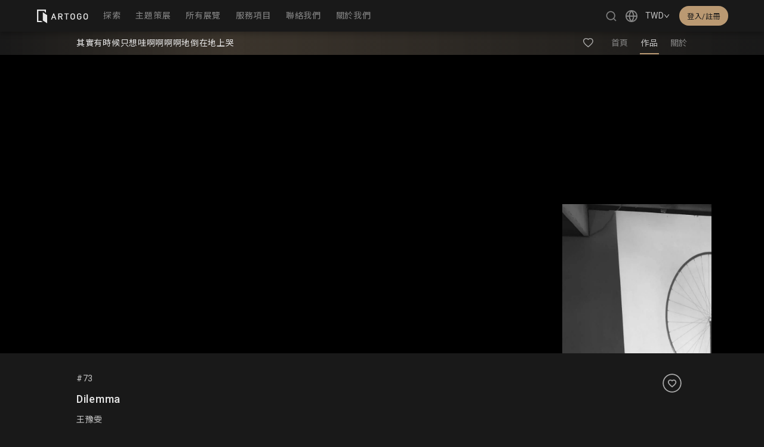

--- FILE ---
content_type: text/css; charset=UTF-8
request_url: https://artogo.co/_next/static/css/920d9c572f6d6d7d.css
body_size: 2385
content:
@keyframes DeprecatedCommonImage_loading__dsAnH{0%{background-position-x:0}to{background-position-x:100%}}.DeprecatedCommonImage_image__JfNmm.DeprecatedCommonImage_no_image__rEVl1 .DeprecatedCommonImage_skeleton__0_cTZ,.DeprecatedCommonImage_image__JfNmm.DeprecatedCommonImage_no_image__rEVl1 .DeprecatedCommonImage_spinner__YFXVK,.DeprecatedCommonImage_image__JfNmm.DeprecatedCommonImage_no_image__rEVl1 img{display:none}.DeprecatedCommonImage_image__JfNmm.DeprecatedCommonImage_no_image__rEVl1 .DeprecatedCommonImage_default_image__fCxxl{display:block}.DeprecatedCommonImage_image__JfNmm img{display:block;width:100%;height:100%;color:transparent;border:none!important;opacity:0}.DeprecatedCommonImage_image__JfNmm img.DeprecatedCommonImage_cover__UEfQF{-o-object-fit:cover;object-fit:cover;-o-object-position:center;object-position:center}.DeprecatedCommonImage_image__JfNmm img.DeprecatedCommonImage_contain__XUfkY{-o-object-fit:contain;object-fit:contain;-o-object-position:center;object-position:center}.DeprecatedCommonImage_image__JfNmm img.DeprecatedCommonImage_scale-down__wCOyr{-o-object-fit:scale-down;object-fit:scale-down;-o-object-position:center;object-position:center}.DeprecatedCommonImage_image__JfNmm img.DeprecatedCommonImage_no_lazy_load__zvbCY,.DeprecatedCommonImage_image__JfNmm img.loaded{transition:opacity 1s;opacity:1}.DeprecatedCommonImage_image__JfNmm .DeprecatedCommonImage_default_image__fCxxl{display:none;width:100%;height:100%;background-position:50%;background-repeat:no-repeat;background-size:contain;background-size:auto 80%}.DeprecatedCommonImage_image__JfNmm .DeprecatedCommonImage_default_image__fCxxl.DeprecatedCommonImage_white__PBRDc{background-image:url(/images/common/default-white.svg)}.DeprecatedCommonImage_image__JfNmm .DeprecatedCommonImage_default_image__fCxxl.DeprecatedCommonImage_gray__qR__7{background-image:url(/images/common/default-gray.svg)}.DeprecatedCommonImage_image__JfNmm .DeprecatedCommonImage_default_image__fCxxl.DeprecatedCommonImage_none__zT6TV{background-image:none}.DeprecatedCommonImage_image__JfNmm .DeprecatedCommonImage_skeleton__0_cTZ{position:absolute;z-index:-1;top:0;left:0;width:100%;height:100%;animation:DeprecatedCommonImage_loading__dsAnH 1s ease infinite}.DeprecatedCommonImage_image__JfNmm .DeprecatedCommonImage_skeleton__0_cTZ.DeprecatedCommonImage_light__dOOaP{background-color:#e9e9e9;background:linear-gradient(90deg,#e9e9e9,hsla(0,0%,91%,.8) 25%,hsla(0,0%,91%,.5) 50%,hsla(0,0%,91%,.8) 75%,#e9e9e9);background-size:400% 400%}.DeprecatedCommonImage_image__JfNmm .DeprecatedCommonImage_skeleton__0_cTZ.DeprecatedCommonImage_dark__zPZeq{background-color:#646464;background:linear-gradient(90deg,#646464,hsla(0,0%,39%,.8) 25%,hsla(0,0%,39%,.5) 50%,hsla(0,0%,39%,.8) 75%,#646464);background-size:400% 400%}.DeprecatedCommonImage_image__JfNmm .DeprecatedCommonImage_spinner__YFXVK{position:absolute;z-index:-1;display:flex;justify-content:center;align-items:center;top:0;left:0;width:100%;height:100%}.DeprecatedCommonImage_image__JfNmm .DeprecatedCommonImage_spinner__YFXVK>.ant-spin{color:var(--artogo-secondary-background)}.CardWork_card__TNUsh{display:inline-block;text-align:left;transition:.2s ease-out}.CardWork_card__TNUsh.CardWork_full__Cc_Mj{width:100%;margin-right:calc((100% - 100%));margin-bottom:0}.CardWork_card__TNUsh.CardWork_full__Cc_Mj:nth-child(1n){margin-right:0}.CardWork_card__TNUsh.CardWork_full__Cc_Mj:last-child{margin-bottom:0}.CardWork_card__TNUsh.CardWork_mobile_preview__H6_Me{width:48%;margin-right:calc((100% - 96%) / 1);margin-bottom:22px}.CardWork_card__TNUsh.CardWork_mobile_preview__H6_Me:nth-child(2n){margin-right:0}.CardWork_card__TNUsh.CardWork_mobile_preview__H6_Me:last-child,.CardWork_card__TNUsh.CardWork_mobile_preview__H6_Me:nth-last-child(2){margin-bottom:0}.CardWork_card__TNUsh:hover .CardWork_image__1Wcii .CardWork_content__Z7cfm{transform:scale(1.05)}.CardWork_card__TNUsh .CardWork_image__1Wcii{position:relative;display:block;width:100%;height:0;padding-top:100%;border-radius:5px;margin-bottom:8px;overflow:hidden}.CardWork_card__TNUsh .CardWork_image__1Wcii .CardWork_content__Z7cfm{position:absolute;top:0;left:0;height:100%;width:100%;transform:scale(1.001);transition:.3s ease-out}.CardWork_card__TNUsh .CardWork_label__xYZ1C{position:relative;display:flex;font-size:12px;font-weight:300;color:var(--artogo-tertiary-text);width:100%}.CardWork_card__TNUsh .CardWork_label__xYZ1C .CardWork_text__Wu5vh{flex-grow:1;margin-bottom:-1px;overflow:hidden;white-space:nowrap;text-overflow:ellipsis}.CardWork_card__TNUsh .CardWork_title__m2GpY{display:block;font-size:14px;line-height:18px;width:100%;color:var(--artogo-primary-text);overflow:hidden;white-space:nowrap;text-overflow:ellipsis}.CardWork_card__TNUsh .CardWork_creator__3_4yn{font-size:12px;font-weight:300;color:var(--artogo-tertiary-text);width:100%;overflow:hidden;white-space:nowrap;text-overflow:ellipsis}@media screen and (max-width:481px){.CardWork_card__TNUsh{width:48%;margin-right:calc((100% - 96%) / 1);margin-bottom:22px}.CardWork_card__TNUsh:nth-child(2n){margin-right:0}.CardWork_card__TNUsh:last-child,.CardWork_card__TNUsh:nth-last-child(2){margin-bottom:0}}@media screen and (min-width:481px)and (max-width:1031px){.CardWork_card__TNUsh{width:31%;margin-right:calc((100% - 93%) / 2);margin-bottom:30px}.CardWork_card__TNUsh:nth-child(3n){margin-right:0}.CardWork_card__TNUsh:last-child,.CardWork_card__TNUsh:nth-last-child(2),.CardWork_card__TNUsh:nth-last-child(3){margin-bottom:0}}@media screen and (min-width:1031px)and (max-width:1701px){.CardWork_card__TNUsh{width:23%;margin-right:calc((100% - 92%) / 3);margin-bottom:30px}.CardWork_card__TNUsh:nth-child(4n){margin-right:0}.CardWork_card__TNUsh:last-child,.CardWork_card__TNUsh:nth-last-child(2),.CardWork_card__TNUsh:nth-last-child(3),.CardWork_card__TNUsh:nth-last-child(4){margin-bottom:0}}@media screen and (min-width:1701px){.CardWork_card__TNUsh{width:18%;margin-right:calc((100% - 90%) / 4);margin-bottom:30px}.CardWork_card__TNUsh:nth-child(5n){margin-right:0}.CardWork_card__TNUsh:last-child,.CardWork_card__TNUsh:nth-last-child(2),.CardWork_card__TNUsh:nth-last-child(3),.CardWork_card__TNUsh:nth-last-child(4),.CardWork_card__TNUsh:nth-last-child(5){margin-bottom:0}}.CommonSwiperWorks_container__4BeTJ{position:relative;width:100%;margin:auto}.CommonSwiperWorks_container__4BeTJ .CommonSwiperWorks_prev-btn__SFTik{left:-50px;background-image:url(/images/common/button-prev-round.svg)}.CommonSwiperWorks_container__4BeTJ .CommonSwiperWorks_next-btn__I6E2c{right:-50px;background-image:url(/images/common/button-next-round.svg)}.CommonSwiperWorks_container__4BeTJ .CommonSwiperWorks_next-btn__I6E2c,.CommonSwiperWorks_container__4BeTJ .CommonSwiperWorks_prev-btn__SFTik{position:absolute;z-index:10;top:0;top:calc((100% - 72px - 36px) / 2);height:36px;width:36px;background-color:hsla(0,0%,100%,0);border-radius:20px;cursor:pointer;transition:.2s ease-out;background-position:50%;background-repeat:no-repeat;background-size:contain}.CommonSwiperWorks_container__4BeTJ .CommonSwiperWorks_next-btn__I6E2c:hover,.CommonSwiperWorks_container__4BeTJ .CommonSwiperWorks_prev-btn__SFTik:hover{opacity:.6}.CommonSwiperWorks_container__4BeTJ .CommonSwiperWorks_next-btn__I6E2c:active,.CommonSwiperWorks_container__4BeTJ .CommonSwiperWorks_prev-btn__SFTik:active{opacity:.5}.mobile_preview .CommonSwiperWorks_next-btn__I6E2c,.mobile_preview .CommonSwiperWorks_prev-btn__SFTik{display:none}@media screen and (max-width:481px){.CommonSwiperWorks_container__4BeTJ .CommonSwiperWorks_next-btn__I6E2c,.CommonSwiperWorks_container__4BeTJ .CommonSwiperWorks_prev-btn__SFTik{display:none}}.ExhibitionInfo_nav_links__g0ljA{z-index:1}.ExhibitionInfo_nav_links__g0ljA .ExhibitionInfo_link__DJT_c{display:inline-flex;justify-content:center;align-items:center;flex-grow:1;flex-shrink:0;height:38px;margin:0 2px;color:var(--artogo-tertiary-text);transition:.2s ease-out}.ExhibitionInfo_nav_links__g0ljA .ExhibitionInfo_link__DJT_c .ExhibitionInfo_space__iWOy4{position:relative;display:inline-flex;align-items:center;color:var(--artogo-secondary-text);background-color:var(--artogo-secondary-background);top:-1px;padding:1px 14px 0;margin:0 -8px 0 -12px;border-radius:15px;transition:.2s ease-out}.ExhibitionInfo_nav_links__g0ljA .ExhibitionInfo_link__DJT_c .ExhibitionInfo_space__iWOy4 .ExhibitionInfo_icon__H4g1T{margin-left:1px;margin-right:2px}.ExhibitionInfo_nav_links__g0ljA .ExhibitionInfo_link__DJT_c .ExhibitionInfo_space__iWOy4 .ExhibitionInfo_icon__H4g1T path{transition:.2s ease-out}.ExhibitionInfo_nav_links__g0ljA .ExhibitionInfo_link__DJT_c .ExhibitionInfo_space__iWOy4 .ExhibitionInfo_text__346CZ{margin-left:5px}.ExhibitionInfo_nav_links__g0ljA .ExhibitionInfo_link__DJT_c .ExhibitionInfo_normal__X4NoD{position:relative;display:inline-flex;align-items:center;height:100%;transition:.2s ease-out}.ExhibitionInfo_nav_links__g0ljA .ExhibitionInfo_link__DJT_c .ExhibitionInfo_normal__X4NoD .ExhibitionInfo_icon_restricted__AwsZp{margin-right:3px}.ExhibitionInfo_nav_links__g0ljA .ExhibitionInfo_link__DJT_c .ExhibitionInfo_normal__X4NoD:after{position:absolute;bottom:0;content:"";display:block;height:2px;background-color:var(--artogo-primary-accent);width:0;left:0;right:0;margin:auto;transition:.3s ease-out}.ExhibitionInfo_nav_links__g0ljA .ExhibitionInfo_link__DJT_c.ExhibitionInfo_on__BNyVa{color:var(--artogo-secondary-text)}.ExhibitionInfo_nav_links__g0ljA .ExhibitionInfo_link__DJT_c.ExhibitionInfo_on__BNyVa .ExhibitionInfo_normal__X4NoD:after{width:100%}.ExhibitionInfo_nav_links__g0ljA .ExhibitionInfo_link__DJT_c.ExhibitionInfo_restricted__AEP_W{opacity:.5;pointer-events:none}.ExhibitionInfo_nav_links__g0ljA .mobile_preview,.ExhibitionInfo_nav_links__g0ljA.ExhibitionInfo_mobile__3OsSM{position:sticky;top:calc(calc(env(safe-area-inset-top) / 1.3) + 52px - 8px);display:flex;align-items:center;background-color:var(--artogo-primary-background);box-shadow:0 4px 4px rgba(0,0,0,.25);width:calc(100% + 0px);box-sizing:border-box;padding:4px 18px 0;margin:0 auto;z-index:2}.ExhibitionInfo_nav_links__g0ljA .mobile_preview.ExhibitionInfo_top_bar_work__rUGjI:not(.ExhibitionInfo_is_show_no_language_hint__8dgwx),.ExhibitionInfo_nav_links__g0ljA.ExhibitionInfo_mobile__3OsSM.ExhibitionInfo_top_bar_work__rUGjI:not(.ExhibitionInfo_is_show_no_language_hint__8dgwx){margin:-8px auto 0}.ExhibitionInfo_nav_links__g0ljA .desktop_preview,.ExhibitionInfo_nav_links__g0ljA.ExhibitionInfo_desktop__dGWUL{display:none}.ExhibitionInfo_nav_links__g0ljA.ExhibitionInfo_highlight__BvEbA .ExhibitionInfo_link__DJT_c .ExhibitionInfo_space__iWOy4{color:var(--artogo-primary-background);background-color:var(--artogo-primary-accent)}.ExhibitionInfo_nav_links__g0ljA.ExhibitionInfo_highlight__BvEbA .ExhibitionInfo_link__DJT_c .ExhibitionInfo_space__iWOy4 .ExhibitionInfo_icon__H4g1T path{fill:var(--artogo-primary-background)}.ExhibitionInfo_info_area__d02X7.ExhibitionInfo_banner__RhF9n,.ExhibitionInfo_info_area__d02X7.ExhibitionInfo_top_bar_other__TsJo8,.ExhibitionInfo_info_area__d02X7.ExhibitionInfo_top_bar_work__rUGjI{display:none}.ExhibitionInfo_info_area__d02X7.ExhibitionInfo_top_bar_intro__kpDrK{padding-top:10px}.ExhibitionInfo_info_area__d02X7 .ExhibitionInfo_container__qPTG_{display:flex;flex-direction:column}.ExhibitionInfo_info_area__d02X7 .ExhibitionInfo_container__qPTG_ .ExhibitionInfo_left__oW5Sp{flex-grow:1}.ExhibitionInfo_info_area__d02X7 .ExhibitionInfo_container__qPTG_ .ExhibitionInfo_left__oW5Sp .ExhibitionInfo_title__f8V7k{font-size:18px;line-height:30px;font-weight:400;margin:14px 0 5px;overflow-wrap:break-word;word-break:break-word}.ExhibitionInfo_info_area__d02X7 .ExhibitionInfo_container__qPTG_ .ExhibitionInfo_left__oW5Sp .ExhibitionInfo_curator__pQnA2{font-size:14px;font-weight:400;color:var(--artogo-secondary-text);margin-bottom:14px;overflow-wrap:break-word;word-break:break-word}.ExhibitionInfo_info_area__d02X7 .ExhibitionInfo_container__qPTG_ .ExhibitionInfo_left__oW5Sp .ExhibitionInfo_curator__pQnA2:last-child{margin-bottom:0}.ExhibitionInfo_info_area__d02X7 .ExhibitionInfo_container__qPTG_ .ExhibitionInfo_left__oW5Sp .ExhibitionInfo_brief__eT8Hs{font-size:12px;line-height:21px;color:var(--artogo-tertiary-text)}.ExhibitionInfo_info_area__d02X7 .ExhibitionInfo_container__qPTG_ .ExhibitionInfo_right__gJwCC{display:flex;flex-direction:column;justify-content:flex-end;flex-shrink:0}.ExhibitionInfo_info_area__d02X7 .ExhibitionInfo_container__qPTG_ .ExhibitionInfo_right__gJwCC .ExhibitionInfo_toolbar__pRlSh{display:flex;margin-top:24px}@media screen and (min-width:601px){.ExhibitionInfo_nav_links__g0ljA.ExhibitionInfo_mobile__3OsSM:not(.mobile_preview){top:calc(calc(env(safe-area-inset-top) / 1.3) + 52px - 1px)}}@media screen and (min-width:721px){.mobile_preview.ExhibitionInfo_nav_links__g0ljA.ExhibitionInfo_desktop__dGWUL,:not(.mobile_preview).ExhibitionInfo_nav_links__g0ljA.ExhibitionInfo_mobile__3OsSM{display:none}.ExhibitionInfo_nav_links__g0ljA.ExhibitionInfo_desktop__dGWUL{display:flex;align-items:flex-end;padding-top:1px;top:0}.ExhibitionInfo_nav_links__g0ljA.ExhibitionInfo_desktop__dGWUL .ExhibitionInfo_link__DJT_c{padding:0 7px}.ExhibitionInfo_nav_links__g0ljA.ExhibitionInfo_desktop__dGWUL .ExhibitionInfo_link__DJT_c .ExhibitionInfo_space__iWOy4{padding:1px 12px 0;margin-left:-4px;margin-right:0!important}.ExhibitionInfo_nav_links__g0ljA.ExhibitionInfo_desktop__dGWUL .ExhibitionInfo_link__DJT_c .ExhibitionInfo_space__iWOy4:hover{color:var(--artogo-primary-background);background-color:var(--artogo-primary-accent)}.ExhibitionInfo_nav_links__g0ljA.ExhibitionInfo_desktop__dGWUL .ExhibitionInfo_link__DJT_c .ExhibitionInfo_space__iWOy4:hover .ExhibitionInfo_icon__H4g1T path{fill:var(--artogo-primary-background)}.ExhibitionInfo_nav_links__g0ljA.ExhibitionInfo_desktop__dGWUL .ExhibitionInfo_link__DJT_c .ExhibitionInfo_normal__X4NoD .ExhibitionInfo_text__346CZ{padding:1px}.ExhibitionInfo_nav_links__g0ljA.ExhibitionInfo_desktop__dGWUL .ExhibitionInfo_link__DJT_c .ExhibitionInfo_normal__X4NoD:hover{color:var(--artogo-secondary-text)}.ExhibitionInfo_nav_links__g0ljA.ExhibitionInfo_desktop__dGWUL .ExhibitionInfo_link__DJT_c:last-child{margin-right:-8px}.ExhibitionInfo_nav_links__g0ljA.ExhibitionInfo_highlight__BvEbA .ExhibitionInfo_link__DJT_c .ExhibitionInfo_space__iWOy4:hover{background-color:var(--artogo-secondary-accent)}.ExhibitionInfo_info_area__d02X7:not(.mobile_preview){margin-top:10px}.ExhibitionInfo_info_area__d02X7:not(.mobile_preview).ExhibitionInfo_banner__RhF9n,.ExhibitionInfo_info_area__d02X7:not(.mobile_preview).ExhibitionInfo_top_bar_other__TsJo8,.ExhibitionInfo_info_area__d02X7:not(.mobile_preview).ExhibitionInfo_top_bar_work__rUGjI{display:block}.ExhibitionInfo_info_area__d02X7:not(.mobile_preview).ExhibitionInfo_top_bar_intro__kpDrK,.ExhibitionInfo_info_area__d02X7:not(.mobile_preview).ExhibitionInfo_top_bar_other__TsJo8,.ExhibitionInfo_info_area__d02X7:not(.mobile_preview).ExhibitionInfo_top_bar_work__rUGjI{z-index:20;height:40px;width:100%;margin-top:0;padding-top:0;background:linear-gradient(90deg,var(--artogo-primary-background) 0,hsla(33,34%,59%,.22) 30%,var(--artogo-primary-background) 100%);background-color:var(--artogo-primary-background);transition:.5s ease-out}.ExhibitionInfo_info_area__d02X7:not(.mobile_preview).ExhibitionInfo_top_bar_intro__kpDrK .ExhibitionInfo_container__qPTG_,.ExhibitionInfo_info_area__d02X7:not(.mobile_preview).ExhibitionInfo_top_bar_other__TsJo8 .ExhibitionInfo_container__qPTG_,.ExhibitionInfo_info_area__d02X7:not(.mobile_preview).ExhibitionInfo_top_bar_work__rUGjI .ExhibitionInfo_container__qPTG_{height:100%}.ExhibitionInfo_info_area__d02X7:not(.mobile_preview).ExhibitionInfo_top_bar_intro__kpDrK .ExhibitionInfo_container__qPTG_ .ExhibitionInfo_left__oW5Sp,.ExhibitionInfo_info_area__d02X7:not(.mobile_preview).ExhibitionInfo_top_bar_other__TsJo8 .ExhibitionInfo_container__qPTG_ .ExhibitionInfo_left__oW5Sp,.ExhibitionInfo_info_area__d02X7:not(.mobile_preview).ExhibitionInfo_top_bar_work__rUGjI .ExhibitionInfo_container__qPTG_ .ExhibitionInfo_left__oW5Sp{display:flex;align-items:center}.ExhibitionInfo_info_area__d02X7:not(.mobile_preview).ExhibitionInfo_top_bar_intro__kpDrK .ExhibitionInfo_container__qPTG_ .ExhibitionInfo_left__oW5Sp .ExhibitionInfo_title__f8V7k,.ExhibitionInfo_info_area__d02X7:not(.mobile_preview).ExhibitionInfo_top_bar_other__TsJo8 .ExhibitionInfo_container__qPTG_ .ExhibitionInfo_left__oW5Sp .ExhibitionInfo_title__f8V7k,.ExhibitionInfo_info_area__d02X7:not(.mobile_preview).ExhibitionInfo_top_bar_work__rUGjI .ExhibitionInfo_container__qPTG_ .ExhibitionInfo_left__oW5Sp .ExhibitionInfo_title__f8V7k{font-size:14px;line-height:20px;margin:0}.ExhibitionInfo_info_area__d02X7:not(.mobile_preview).ExhibitionInfo_top_bar_intro__kpDrK .ExhibitionInfo_container__qPTG_ .ExhibitionInfo_left__oW5Sp .ExhibitionInfo_brief__eT8Hs,.ExhibitionInfo_info_area__d02X7:not(.mobile_preview).ExhibitionInfo_top_bar_intro__kpDrK .ExhibitionInfo_container__qPTG_ .ExhibitionInfo_left__oW5Sp .ExhibitionInfo_curator__pQnA2,.ExhibitionInfo_info_area__d02X7:not(.mobile_preview).ExhibitionInfo_top_bar_other__TsJo8 .ExhibitionInfo_container__qPTG_ .ExhibitionInfo_left__oW5Sp .ExhibitionInfo_brief__eT8Hs,.ExhibitionInfo_info_area__d02X7:not(.mobile_preview).ExhibitionInfo_top_bar_other__TsJo8 .ExhibitionInfo_container__qPTG_ .ExhibitionInfo_left__oW5Sp .ExhibitionInfo_curator__pQnA2,.ExhibitionInfo_info_area__d02X7:not(.mobile_preview).ExhibitionInfo_top_bar_work__rUGjI .ExhibitionInfo_container__qPTG_ .ExhibitionInfo_left__oW5Sp .ExhibitionInfo_brief__eT8Hs,.ExhibitionInfo_info_area__d02X7:not(.mobile_preview).ExhibitionInfo_top_bar_work__rUGjI .ExhibitionInfo_container__qPTG_ .ExhibitionInfo_left__oW5Sp .ExhibitionInfo_curator__pQnA2{display:none!important}.ExhibitionInfo_info_area__d02X7:not(.mobile_preview).ExhibitionInfo_top_bar_intro__kpDrK .ExhibitionInfo_container__qPTG_ .ExhibitionInfo_right__gJwCC,.ExhibitionInfo_info_area__d02X7:not(.mobile_preview).ExhibitionInfo_top_bar_other__TsJo8 .ExhibitionInfo_container__qPTG_ .ExhibitionInfo_right__gJwCC,.ExhibitionInfo_info_area__d02X7:not(.mobile_preview).ExhibitionInfo_top_bar_work__rUGjI .ExhibitionInfo_container__qPTG_ .ExhibitionInfo_right__gJwCC{flex-direction:row}.ExhibitionInfo_info_area__d02X7:not(.mobile_preview).ExhibitionInfo_top_bar_intro__kpDrK .ExhibitionInfo_container__qPTG_ .ExhibitionInfo_right__gJwCC .ExhibitionInfo_toolbar__pRlSh,.ExhibitionInfo_info_area__d02X7:not(.mobile_preview).ExhibitionInfo_top_bar_other__TsJo8 .ExhibitionInfo_container__qPTG_ .ExhibitionInfo_right__gJwCC .ExhibitionInfo_toolbar__pRlSh,.ExhibitionInfo_info_area__d02X7:not(.mobile_preview).ExhibitionInfo_top_bar_work__rUGjI .ExhibitionInfo_container__qPTG_ .ExhibitionInfo_right__gJwCC .ExhibitionInfo_toolbar__pRlSh{align-items:center;padding-bottom:0;margin-right:20px}.ExhibitionInfo_info_area__d02X7:not(.mobile_preview).ExhibitionInfo_top_bar_intro__kpDrK,.ExhibitionInfo_info_area__d02X7:not(.mobile_preview).ExhibitionInfo_top_bar_other__TsJo8{position:fixed;top:-100px}.ExhibitionInfo_info_area__d02X7:not(.mobile_preview).desktop_preview.ExhibitionInfo_top_bar_intro__kpDrK,.ExhibitionInfo_info_area__d02X7:not(.mobile_preview).desktop_preview.ExhibitionInfo_top_bar_other__TsJo8{position:sticky;opacity:0;visibility:hidden;transition:none;transition:top .5s ease-out;top:-100px}.ExhibitionInfo_info_area__d02X7:not(.mobile_preview).ExhibitionInfo_top_bar_work__rUGjI{position:sticky;top:52px}.ExhibitionInfo_info_area__d02X7:not(.mobile_preview).ExhibitionInfo_top_bar_intro__kpDrK.ExhibitionInfo_is_top_line_in_view__0Rs1E,.ExhibitionInfo_info_area__d02X7:not(.mobile_preview).ExhibitionInfo_top_bar_other__TsJo8.ExhibitionInfo_is_top_line_in_view__0Rs1E,.ExhibitionInfo_info_area__d02X7:not(.mobile_preview).ExhibitionInfo_top_bar_work__rUGjI{top:52px}.ExhibitionInfo_info_area__d02X7:not(.mobile_preview).ExhibitionInfo_top_bar_intro__kpDrK.ExhibitionInfo_is_top_line_in_view__0Rs1E .ExhibitionInfo_left__oW5Sp .ExhibitionInfo_title__f8V7k,.ExhibitionInfo_info_area__d02X7:not(.mobile_preview).ExhibitionInfo_top_bar_other__TsJo8.ExhibitionInfo_is_top_line_in_view__0Rs1E .ExhibitionInfo_left__oW5Sp .ExhibitionInfo_title__f8V7k,.ExhibitionInfo_info_area__d02X7:not(.mobile_preview).ExhibitionInfo_top_bar_work__rUGjI .ExhibitionInfo_left__oW5Sp .ExhibitionInfo_title__f8V7k{-webkit-line-clamp:1!important}.ExhibitionInfo_info_area__d02X7:not(.mobile_preview).desktop_preview.ExhibitionInfo_top_bar_intro__kpDrK.ExhibitionInfo_is_top_line_in_view__0Rs1E,.ExhibitionInfo_info_area__d02X7:not(.mobile_preview).desktop_preview.ExhibitionInfo_top_bar_other__TsJo8.ExhibitionInfo_is_top_line_in_view__0Rs1E,.ExhibitionInfo_info_area__d02X7:not(.mobile_preview).desktop_preview.ExhibitionInfo_top_bar_work__rUGjI{opacity:1;position:sticky;visibility:visible;transition:none;transition:top .5s ease-out;top:0}.ExhibitionInfo_info_area__d02X7:not(.mobile_preview) .ExhibitionInfo_container__qPTG_{flex-direction:row}.ExhibitionInfo_info_area__d02X7:not(.mobile_preview) .ExhibitionInfo_container__qPTG_ .ExhibitionInfo_left__oW5Sp .ExhibitionInfo_title__f8V7k{font-size:36px;line-height:50px;margin:20px 0 5px}.ExhibitionInfo_info_area__d02X7:not(.mobile_preview) .ExhibitionInfo_container__qPTG_ .ExhibitionInfo_left__oW5Sp .ExhibitionInfo_curator__pQnA2{font-size:18px;line-height:30px;margin-bottom:6px}.ExhibitionInfo_info_area__d02X7:not(.mobile_preview) .ExhibitionInfo_container__qPTG_ .ExhibitionInfo_left__oW5Sp .ExhibitionInfo_curator__pQnA2:last-child{margin-bottom:0}.ExhibitionInfo_info_area__d02X7:not(.mobile_preview) .ExhibitionInfo_container__qPTG_ .ExhibitionInfo_left__oW5Sp .ExhibitionInfo_brief__eT8Hs{font-size:14px;line-height:24px}.ExhibitionInfo_info_area__d02X7:not(.mobile_preview) .ExhibitionInfo_container__qPTG_ .ExhibitionInfo_right__gJwCC{padding-left:50px}.ExhibitionInfo_info_area__d02X7:not(.mobile_preview) .ExhibitionInfo_container__qPTG_ .ExhibitionInfo_right__gJwCC .ExhibitionInfo_toolbar__pRlSh{margin-top:0;justify-content:flex-end;padding-bottom:8px}}.SwitchWorks_container__0FCpn{position:relative;display:flex;width:100%;padding:15px 0;justify-content:space-between;pointer-events:none}.SwitchWorks_container__0FCpn.SwitchWorks_full__DRhFt{display:none}.SwitchWorks_container__0FCpn .SwitchWorks_button__oKBGE{display:flex;align-items:center;width:45%;border:0;padding:0;background-color:transparent;pointer-events:auto;transition:.2s ease-out}.SwitchWorks_container__0FCpn .SwitchWorks_button__oKBGE .SwitchWorks_icon__naUoA{flex-shrink:0;height:20px;width:20px;background-position:50%;background-repeat:no-repeat;background-size:contain;transition:.2s ease-out}.SwitchWorks_container__0FCpn .SwitchWorks_button__oKBGE .SwitchWorks_labels__ww9GU{color:var(--artogo-tertiary-background);font-size:12px;line-height:1.5;overflow:hidden;white-space:nowrap;text-overflow:ellipsis;transition:.2s ease-out}.SwitchWorks_container__0FCpn .SwitchWorks_button__oKBGE .SwitchWorks_labels__ww9GU p{color:var(--artogo-primary-text);overflow:hidden;white-space:nowrap;text-overflow:ellipsis}.SwitchWorks_container__0FCpn .SwitchWorks_button__oKBGE .SwitchWorks_labels__ww9GU.SwitchWorks_white__6ACSw{color:var(--artogo-primary-text)}.SwitchWorks_container__0FCpn .SwitchWorks_button__oKBGE:hover:hover{filter:brightness(80%)}.SwitchWorks_container__0FCpn .SwitchWorks_button__oKBGE:hover:active{filter:brightness(70%)}.SwitchWorks_container__0FCpn .SwitchWorks_button__oKBGE.SwitchWorks_prev__NcKCx{justify-content:flex-start}.SwitchWorks_container__0FCpn .SwitchWorks_button__oKBGE.SwitchWorks_prev__NcKCx .SwitchWorks_labels__ww9GU{text-align:left}.SwitchWorks_container__0FCpn .SwitchWorks_button__oKBGE.SwitchWorks_prev__NcKCx .SwitchWorks_icon__naUoA{margin-right:5px;background-image:url(/images/exhibition/switch-prev-white.svg)}.SwitchWorks_container__0FCpn .SwitchWorks_button__oKBGE.SwitchWorks_prev__NcKCx .SwitchWorks_icon__naUoA.SwitchWorks_white__6ACSw{background-image:url(/images/exhibition/switch-prev-white.svg)}.SwitchWorks_container__0FCpn .SwitchWorks_button__oKBGE.SwitchWorks_prev__NcKCx:hover .SwitchWorks_icon__naUoA{transform:translateX(-2px)}.SwitchWorks_container__0FCpn .SwitchWorks_button__oKBGE.SwitchWorks_next__QipeB{justify-content:flex-end}.SwitchWorks_container__0FCpn .SwitchWorks_button__oKBGE.SwitchWorks_next__QipeB .SwitchWorks_labels__ww9GU{text-align:right}.SwitchWorks_container__0FCpn .SwitchWorks_button__oKBGE.SwitchWorks_next__QipeB .SwitchWorks_icon__naUoA{margin-left:5px;background-image:url(/images/exhibition/switch-next-white.svg)}.SwitchWorks_container__0FCpn .SwitchWorks_button__oKBGE.SwitchWorks_next__QipeB .SwitchWorks_icon__naUoA.SwitchWorks_white__6ACSw{background-image:url(/images/exhibition/switch-next-white.svg)}.SwitchWorks_container__0FCpn .SwitchWorks_button__oKBGE.SwitchWorks_next__QipeB:hover .SwitchWorks_icon__naUoA{transform:translateX(2px)}.SwitchWorks_container__0FCpn .SwitchWorks_button__oKBGE.SwitchWorks_none__g6pkY{opacity:.35;pointer-events:none}.SwitchWorks_container__0FCpn:before{position:absolute;display:block;content:"";top:15px;left:calc(50% - .5px);height:calc(100% - 30px);width:1px;background-color:var(--artogo-tertiary-background)}@media screen and (min-width:481px){:not(.mobile_preview).SwitchWorks_container__0FCpn{padding:20px 0}:not(.mobile_preview).SwitchWorks_container__0FCpn .SwitchWorks_button__oKBGE{width:180px}}@media screen and (min-width:601px){:not(.mobile_preview).SwitchWorks_container__0FCpn:before{display:none}}@media screen and (min-width:1401px){:not(.mobile_preview).SwitchWorks_container__0FCpn.SwitchWorks_full__DRhFt{display:flex}}.ViewExhibitionWork_audio_player__8hRck{position:fixed;z-index:1;background-color:var(--artogo-secondary-background);box-sizing:border-box;transition:.3s ease-out;right:0;bottom:0;width:100%;border-radius:0;height:75px;padding:10px 22px;bottom:calc(env(safe-area-inset-bottom) + 65px + 66px);box-shadow:0 0 8px rgba(0,0,0,.1);transform:translateY(100%)}.ViewExhibitionWork_audio_player__8hRck.ViewExhibitionWork_show__zFGOk{transform:translateY(0)}.ViewExhibitionWork_audio_player__8hRck .ViewExhibitionWork_header__c2YRL{display:flex;margin-bottom:3px;margin-left:-6px}.ViewExhibitionWork_audio_player__8hRck .ViewExhibitionWork_header__c2YRL .ViewExhibitionWork_title_area__vs8VE{position:relative;flex-grow:1;margin-right:2px;padding-left:6px;overflow:hidden;pointer-events:none}.ViewExhibitionWork_audio_player__8hRck .ViewExhibitionWork_header__c2YRL .ViewExhibitionWork_title_area__vs8VE .ViewExhibitionWork_scroll_area__0pW9Q{position:absolute}.ViewExhibitionWork_audio_player__8hRck .ViewExhibitionWork_header__c2YRL .ViewExhibitionWork_title_area__vs8VE .ViewExhibitionWork_scroll_area__0pW9Q .ViewExhibitionWork_title__xjxWE{font-size:12px;color:var(--artogo-secondary-text);white-space:nowrap}.ViewExhibitionWork_audio_player__8hRck .ViewExhibitionWork_header__c2YRL .ViewExhibitionWork_title_area__vs8VE.ViewExhibitionWork_marquee__YJJH_ .ViewExhibitionWork_scroll_area__0pW9Q{animation:ViewExhibitionWork_marquee__YJJH_ 10s linear infinite}.ViewExhibitionWork_audio_player__8hRck .ViewExhibitionWork_header__c2YRL .ViewExhibitionWork_title_area__vs8VE.ViewExhibitionWork_marquee__YJJH_:after,.ViewExhibitionWork_audio_player__8hRck .ViewExhibitionWork_header__c2YRL .ViewExhibitionWork_title_area__vs8VE.ViewExhibitionWork_marquee__YJJH_:before{position:absolute;z-index:1;content:"";top:0;height:100%;width:10px;pointer-events:none}.ViewExhibitionWork_audio_player__8hRck .ViewExhibitionWork_header__c2YRL .ViewExhibitionWork_title_area__vs8VE.ViewExhibitionWork_marquee__YJJH_:before{left:0;background:linear-gradient(270deg,transparent 0,var(--artogo-secondary-background) 100%)}.ViewExhibitionWork_audio_player__8hRck .ViewExhibitionWork_header__c2YRL .ViewExhibitionWork_title_area__vs8VE.ViewExhibitionWork_marquee__YJJH_:after{right:0;background:linear-gradient(270deg,var(--artogo-secondary-background) 0,transparent 100%)}.ViewExhibitionWork_audio_player__8hRck .ViewExhibitionWork_header__c2YRL .ViewExhibitionWork_close__oMvH0{display:flex;align-items:center;justify-content:center;flex-shrink:0;height:25px;width:25px;padding:5px;margin-top:-2px;margin-right:-5px;border-radius:50%;transition:.2s ease-out}.ViewExhibitionWork_audio_player__8hRck .ViewExhibitionWork_header__c2YRL .ViewExhibitionWork_close__oMvH0 svg{height:calc(100% - 5px);width:calc(100% - 5px)}.ViewExhibitionWork_audio_player__8hRck .ViewExhibitionWork_header__c2YRL .ViewExhibitionWork_close__oMvH0 svg path{stroke-width:6}.ViewExhibitionWork_audio_player__8hRck .ViewExhibitionWork_header__c2YRL .ViewExhibitionWork_close__oMvH0:hover{background-color:var(--artogo-primary-background)}.ViewExhibitionWork_audio_player__8hRck .ViewExhibitionWork_header__c2YRL .ViewExhibitionWork_close__oMvH0:active{filter:brightness(92%)}.ViewExhibitionWork_audio_player__8hRck .ViewExhibitionWork_audio__dfkWh .plyr--audio .plyr__controls{padding:0;background-color:transparent}.ViewExhibitionWork_audio_player__8hRck .ViewExhibitionWork_audio__dfkWh .plyr--audio .plyr__controls .plyr__control{padding:5px}.ViewExhibitionWork_audio_player__8hRck .ViewExhibitionWork_audio__dfkWh .plyr--audio .plyr__controls .plyr__time{padding-right:0}.ViewExhibitionWork_upper_switch_area__duhEM{position:absolute;z-index:1;width:100%;margin:auto;padding:0 20px;box-sizing:border-box;transition:.5s ease-out;opacity:0}.ViewExhibitionWork_upper_switch_area__duhEM.ViewExhibitionWork_show__zFGOk,.ViewExhibitionWork_upper_switch_area__duhEM:hover{opacity:1}.ViewExhibitionWork_lower_switch_area__D2ZEs{position:fixed;z-index:10;left:0;bottom:calc(65px + calc(env(safe-area-inset-bottom) / 1.9));width:100%;padding:0 22px;border-top:1px solid var(--artogo-secondary-background);background-color:var(--artogo-primary-background);box-shadow:0 0 8px rgba(0,0,0,.1);box-sizing:border-box}.ViewExhibitionWork_other_area__FXc08{padding-bottom:100px;padding-top:30px;border-top:1px solid var(--artogo-secondary-background)}.ViewExhibitionWork_bottom_spacing__0fv8C{height:65px}.mobile_preview.ViewExhibitionWork_lower_switch_area__D2ZEs{position:absolute;bottom:0}.mobile_preview.ViewExhibitionWork_audio_player__8hRck{position:absolute;width:100%;left:0;right:0;bottom:calc(env(safe-area-inset-bottom) + 66px)}.desktop_preview.ViewExhibitionWork_audio_player__8hRck{right:76px;bottom:73px}@media screen and (min-width:481px){.ViewExhibitionWork_audio_player__8hRck{right:0;bottom:0;width:100%;border-radius:0;height:75px;padding:10px 22px;bottom:calc(calc(env(safe-area-inset-bottom) / 1.9) + 65px + 66px);box-shadow:0 0 8px rgba(0,0,0,.1);opacity:0;transform:scale(.8)}.ViewExhibitionWork_audio_player__8hRck.ViewExhibitionWork_show__zFGOk{opacity:1;transform:scale(1)}.ViewExhibitionWork_audio_player__8hRck .ViewExhibitionWork_header__c2YRL .ViewExhibitionWork_title_area__vs8VE .ViewExhibitionWork_scroll_area__0pW9Q .ViewExhibitionWork_title__xjxWE{font-size:14px}.ViewExhibitionWork_audio_player__8hRck .ViewExhibitionWork_header__c2YRL .ViewExhibitionWork_title_area__vs8VE .ViewExhibitionWork_highlight_button_area__KSJwQ .ViewExhibitionWork_purchase_button_desktop__m6bL5{display:inline-flex;margin-top:10px}.ViewExhibitionWork_audio_player__8hRck .ViewExhibitionWork_header__c2YRL .ViewExhibitionWork_close__oMvH0 svg path{stroke:var(--artogo-secondary-text)}.ViewExhibitionWork_audio_player__8hRck .ViewExhibitionWork_audio__dfkWh .plyr--audio .plyr__controls{padding:0;background-color:transparent}.ViewExhibitionWork_audio_player__8hRck .ViewExhibitionWork_audio__dfkWh .plyr--audio .plyr__controls .plyr__time{padding-right:0}.ViewExhibitionWork_audio_player__8hRck .ViewExhibitionWork_audio__dfkWh :not(.mobile_preview).ViewExhibitionWork_other_area__FXc08{padding-top:25px;border-top:none}.ViewExhibitionWork_audio_player__8hRck .ViewExhibitionWork_audio__dfkWh .ViewExhibitionWork_bottom_spacing__0fv8C{height:85px}}@media screen and (min-width:601px){.ViewExhibitionWork_audio_player__8hRck{right:40px;bottom:40px;width:300px}:not(.mobile_preview).ViewExhibitionWork_lower_switch_area__D2ZEs{position:relative;z-index:unset;left:0;bottom:auto;width:100%;padding:0;background-color:var(--artogo-primary-background);box-shadow:0 0 8px rgba(0,0,0,.1);box-sizing:border-box}:not(.mobile_preview).ViewExhibitionWork_other_area__FXc08{padding-bottom:40px}}@keyframes ViewExhibitionWork_marquee__YJJH_{0%{transform:translateX(0)}25%{transform:translateX(0)}78%{transform:translateX(-100%);opacity:1}80.01%{transform:translateX(-101%);opacity:0}80.02%{transform:translateX(205px);opacity:0}80.03%{transform:translateX(205px);opacity:1}to{transform:translateX(0)}}

--- FILE ---
content_type: text/css; charset=UTF-8
request_url: https://artogo.co/_next/static/css/ab274dbf2972f374.css
body_size: 275
content:
.ButtonPurchase_button_purchase__5L13i.ButtonPurchase_official__DdK16:before,.ButtonPurchase_button_purchase__5L13i.ButtonPurchase_space__GYSIa:before{display:inline-block;content:"";width:20px;height:20px;margin-right:10px;background-position:50%;background-repeat:no-repeat;background-size:contain}.ButtonPurchase_button_purchase__5L13i{display:inline-flex;justify-content:center;align-items:center}.ButtonPurchase_button_purchase__5L13i .ButtonPurchase_price__5xxzA{margin-right:6px}.ButtonPurchase_button_purchase__5L13i.ButtonPurchase_official__DdK16{max-width:900px;min-width:183px;height:49px;border-radius:50px;font-size:14px;font-weight:400;line-height:150%;letter-spacing:.7px;color:var(--artogo-primary-background);background-color:var(--artogo-primary-accent)}.ButtonPurchase_button_purchase__5L13i.ButtonPurchase_official__DdK16.ButtonPurchase_sold__WhbcB{color:var(--artogo-tertiary-text);background-color:var(--artogo-secondary-background)}.ButtonPurchase_button_purchase__5L13i.ButtonPurchase_official__DdK16:before{background-image:url(/images/common/icon-ext-link.svg)}.ButtonPurchase_button_purchase__5L13i.ButtonPurchase_space__GYSIa{border-radius:4px;border:1px solid hsla(0,0%,100%,.5);background-color:hsla(0,0%,100%,.1);color:var(--artogo-primary-text);padding:0;height:46px;width:100%}.ButtonPurchase_button_purchase__5L13i.ButtonPurchase_space__GYSIa.ButtonPurchase_sold__WhbcB{opacity:.4}.ButtonPurchase_button_purchase__5L13i.ButtonPurchase_space__GYSIa:before{background-image:url(/images/common/icon-space-ext-link.svg)}.ButtonPurchase_button_purchase__5L13i.ButtonPurchase_sold__WhbcB{pointer-events:none}@media screen and (min-width:481px){.ButtonPurchase_button_purchase__5L13i{transition:.2s ease-out}.ButtonPurchase_button_purchase__5L13i.ButtonPurchase_official__DdK16:hover{background-color:var(--artogo-secondary-accent)}.ButtonPurchase_button_purchase__5L13i.ButtonPurchase_official__DdK16:active{filter:brightness(92%)}.ButtonPurchase_button_purchase__5L13i.ButtonPurchase_space__GYSIa:hover{background-color:hsla(0,0%,100%,.15)}.ButtonPurchase_button_purchase__5L13i.ButtonPurchase_space__GYSIa:active{background-color:hsla(0,0%,100%,.2)}}.RelatedLink_container__RQSoG{color:var(--artogo-primary-text)}.RelatedLink_container__RQSoG:first-child .RelatedLink_link__ed6fV{margin-top:-3px}.RelatedLink_container__RQSoG:last-child .RelatedLink_link__ed6fV{margin-bottom:-3px}.RelatedLink_container__RQSoG .RelatedLink_link__ed6fV{display:inline-flex;align-items:flex-start;text-align:left;padding:3px 25px 3px 5px;margin-left:-5px;margin-right:-25px;opacity:.85;transition:.2s ease-out;overflow-wrap:break-word;word-break:break-word}.RelatedLink_container__RQSoG .RelatedLink_link__ed6fV:hover{opacity:.6}.RelatedLink_container__RQSoG .RelatedLink_link__ed6fV:active{opacity:.5}.RelatedLink_container__RQSoG .RelatedLink_link__ed6fV .RelatedLink_icon__NNg0Q{margin-right:8px;transform:scale(.95) translateY(5px)}.WorkAudioList_container__IVpjm{margin-top:20px}.WorkAudioList_container__IVpjm .WorkAudioList_load_more__Veika{padding:6px 15px 6px 20px;margin-top:14px;border-radius:4px;background-color:var(--artogo-secondary-background)}.WorkAudioList_container__IVpjm .WorkAudioList_load_more__Veika .WorkAudioList_icon__QsmhR{font-size:12px;margin-left:8px}.WorkAudioList_audio_item__YK7qY{display:flex;align-items:center;margin-bottom:12px}.WorkAudioList_audio_item__YK7qY .WorkAudioList_main_area__JY68E{display:flex;align-items:center;text-align:left;overflow-wrap:break-word;word-break:break-word}.WorkAudioList_audio_item__YK7qY .WorkAudioList_main_area__JY68E .WorkAudioList_button___Aojc{position:relative;width:26px;height:26px;margin-right:12px}.WorkAudioList_audio_item__YK7qY .WorkAudioList_main_area__JY68E .WorkAudioList_button___Aojc .WorkAudioList_icon__QsmhR{font-size:26px;color:var(--artogo-secondary-text)}.WorkAudioList_audio_item__YK7qY .WorkAudioList_main_area__JY68E .WorkAudioList_button___Aojc .WorkAudioList_ripple__iypLL{opacity:0;transition:.5s ease-out}.WorkAudioList_audio_item__YK7qY .WorkAudioList_main_area__JY68E .WorkAudioList_button___Aojc .WorkAudioList_ripple__iypLL,.WorkAudioList_audio_item__YK7qY .WorkAudioList_main_area__JY68E .WorkAudioList_button___Aojc .WorkAudioList_ripple__iypLL:after,.WorkAudioList_audio_item__YK7qY .WorkAudioList_main_area__JY68E .WorkAudioList_button___Aojc .WorkAudioList_ripple__iypLL:before{position:absolute;top:0;display:block;content:"";height:100%;width:100%;border-radius:50%;animation:WorkAudioList_ripple__iypLL 4.5s linear infinite;background-position:50%;background-repeat:no-repeat;background-size:contain}.WorkAudioList_audio_item__YK7qY .WorkAudioList_main_area__JY68E .WorkAudioList_button___Aojc .WorkAudioList_ripple__iypLL:before{animation-delay:1.5s}.WorkAudioList_audio_item__YK7qY .WorkAudioList_main_area__JY68E .WorkAudioList_button___Aojc .WorkAudioList_ripple__iypLL:after{animation-delay:3s}.WorkAudioList_audio_item__YK7qY:last-child{margin-bottom:0}.WorkAudioList_audio_item__YK7qY.WorkAudioList_playing__QeDx_ .WorkAudioList_main_area__JY68E .WorkAudioList_button___Aojc .WorkAudioList_ripple__iypLL{opacity:1}.WorkAudioList_language_list__fKO7Z{position:relative;flex-shrink:0;margin-left:12px}.WorkAudioList_language_list__fKO7Z .WorkAudioList_button___Aojc{display:flex;align-items:center;padding:0 8px 0 10px;border-radius:15px;background-color:var(--artogo-secondary-background)}.WorkAudioList_language_list__fKO7Z .WorkAudioList_button___Aojc .WorkAudioList_text__MexLT{font-size:12px}.WorkAudioList_language_list__fKO7Z .WorkAudioList_button___Aojc .WorkAudioList_icon__QsmhR{font-size:10px;margin-left:10px}.WorkAudioList_language_list__fKO7Z .WorkAudioList_button___Aojc:disabled{padding:0 10px;background-color:unset;border:1px solid var(--artogo-secondary-background)}.WorkAudioList_language_list__fKO7Z .WorkAudioList_button___Aojc:disabled .WorkAudioList_text__MexLT{color:var(--artogo-secondary-text)}.WorkAudioList_language_list__fKO7Z .WorkAudioList_button___Aojc:disabled .WorkAudioList_icon__QsmhR{display:none}.WorkAudioList_language_list__fKO7Z .WorkAudioList_mask__mDaK4{position:fixed;z-index:1;top:0;left:0;height:100%;width:100%}.WorkAudioList_language_list__fKO7Z .WorkAudioList_dropdown__14pf2{position:absolute;z-index:2;top:30px;left:0;width:80px;padding:6px 0;border-radius:4px;background-color:var(--artogo-secondary-background)}.WorkAudioList_language_list__fKO7Z .WorkAudioList_dropdown__14pf2 .WorkAudioList_item__zcerK{padding:2px 0;font-size:12px;width:100%}.WorkAudioList_language_list__fKO7Z .WorkAudioList_dropdown__14pf2 .WorkAudioList_item__zcerK:disabled{color:var(--artogo-tertiary-text)}@media screen and (min-width:481px){.WorkAudioList_container__IVpjm .WorkAudioList_load_more__Veika{transition:.2s ease-out}.WorkAudioList_container__IVpjm .WorkAudioList_load_more__Veika.WorkAudioList_on__Kl5uX,.WorkAudioList_container__IVpjm .WorkAudioList_load_more__Veika:hover{background-color:var(--artogo-tertiary-background)}.WorkAudioList_audio_item__YK7qY .WorkAudioList_main_area__JY68E{transition:.2s ease-out}.WorkAudioList_audio_item__YK7qY .WorkAudioList_main_area__JY68E:hover{opacity:.6}.WorkAudioList_audio_item__YK7qY .WorkAudioList_main_area__JY68E:active{opacity:.5}.WorkAudioList_language_list__fKO7Z .WorkAudioList_button___Aojc{transition:.2s ease-out}.WorkAudioList_language_list__fKO7Z .WorkAudioList_button___Aojc.WorkAudioList_on__Kl5uX,.WorkAudioList_language_list__fKO7Z .WorkAudioList_button___Aojc:hover{background-color:var(--artogo-tertiary-background)}.WorkAudioList_language_list__fKO7Z .WorkAudioList_dropdown__14pf2 .WorkAudioList_item__zcerK{transition:.2s ease-out}.WorkAudioList_language_list__fKO7Z .WorkAudioList_dropdown__14pf2 .WorkAudioList_item__zcerK:hover{background-color:var(--artogo-tertiary-background)}}@keyframes WorkAudioList_ripple__iypLL{0%{box-shadow:0 0 0 2px hsla(0,0%,100%,.08)}to{box-shadow:0 0 0 25px hsla(0,0%,100%,0)}}.ViewCreation_container__lDjjR.ViewCreation_site_exhibition_work_page__3PoQB .ViewCreation_media_area__hn3ah,.ViewCreation_container__lDjjR.ViewCreation_space_v2_menu_detail_tab__QceqL .ViewCreation_media_area__hn3ah{position:relative;width:100%}.ViewCreation_container__lDjjR.ViewCreation_site_exhibition_work_page__3PoQB .ViewCreation_info_area__yWtmi,.ViewCreation_container__lDjjR.ViewCreation_space_v2_menu_detail_tab__QceqL .ViewCreation_info_area__yWtmi{padding:25px 0}.ViewCreation_container__lDjjR.ViewCreation_site_exhibition_work_page__3PoQB .ViewCreation_info_area__yWtmi .ViewCreation_basic_info__oPaaO .ViewCreation_intro__3ft1v,.ViewCreation_container__lDjjR.ViewCreation_space_v2_menu_detail_tab__QceqL .ViewCreation_info_area__yWtmi .ViewCreation_basic_info__oPaaO .ViewCreation_intro__3ft1v{display:block;width:auto}.ViewCreation_container__lDjjR.ViewCreation_site_exhibition_work_page__3PoQB .ViewCreation_info_area__yWtmi .ViewCreation_basic_info__oPaaO .ViewCreation_intro__3ft1v .ViewCreation_index__n0lTo,.ViewCreation_container__lDjjR.ViewCreation_space_v2_menu_detail_tab__QceqL .ViewCreation_info_area__yWtmi .ViewCreation_basic_info__oPaaO .ViewCreation_intro__3ft1v .ViewCreation_index__n0lTo{color:var(--artogo-secondary-text)}.ViewCreation_container__lDjjR.ViewCreation_site_exhibition_work_page__3PoQB .ViewCreation_info_area__yWtmi .ViewCreation_basic_info__oPaaO .ViewCreation_intro__3ft1v .ViewCreation_title__YC5NK,.ViewCreation_container__lDjjR.ViewCreation_space_v2_menu_detail_tab__QceqL .ViewCreation_info_area__yWtmi .ViewCreation_basic_info__oPaaO .ViewCreation_intro__3ft1v .ViewCreation_title__YC5NK{font-size:18px;line-height:28px;font-weight:500;margin-top:8px;overflow-wrap:break-word;word-break:break-word}.ViewCreation_container__lDjjR.ViewCreation_site_exhibition_work_page__3PoQB .ViewCreation_info_area__yWtmi .ViewCreation_basic_info__oPaaO .ViewCreation_intro__3ft1v .ViewCreation_creator___5N6d,.ViewCreation_container__lDjjR.ViewCreation_space_v2_menu_detail_tab__QceqL .ViewCreation_info_area__yWtmi .ViewCreation_basic_info__oPaaO .ViewCreation_intro__3ft1v .ViewCreation_creator___5N6d{color:var(--artogo-secondary-text);margin-top:8px;overflow-wrap:break-word;word-break:break-word}.ViewCreation_container__lDjjR.ViewCreation_site_exhibition_work_page__3PoQB .ViewCreation_info_area__yWtmi .ViewCreation_basic_info__oPaaO .ViewCreation_intro__3ft1v .ViewCreation_creator___5N6d:first-child,.ViewCreation_container__lDjjR.ViewCreation_site_exhibition_work_page__3PoQB .ViewCreation_info_area__yWtmi .ViewCreation_basic_info__oPaaO .ViewCreation_intro__3ft1v .ViewCreation_index__n0lTo:first-child,.ViewCreation_container__lDjjR.ViewCreation_site_exhibition_work_page__3PoQB .ViewCreation_info_area__yWtmi .ViewCreation_basic_info__oPaaO .ViewCreation_intro__3ft1v .ViewCreation_title__YC5NK:first-child,.ViewCreation_container__lDjjR.ViewCreation_space_v2_menu_detail_tab__QceqL .ViewCreation_info_area__yWtmi .ViewCreation_basic_info__oPaaO .ViewCreation_intro__3ft1v .ViewCreation_creator___5N6d:first-child,.ViewCreation_container__lDjjR.ViewCreation_space_v2_menu_detail_tab__QceqL .ViewCreation_info_area__yWtmi .ViewCreation_basic_info__oPaaO .ViewCreation_intro__3ft1v .ViewCreation_index__n0lTo:first-child,.ViewCreation_container__lDjjR.ViewCreation_space_v2_menu_detail_tab__QceqL .ViewCreation_info_area__yWtmi .ViewCreation_basic_info__oPaaO .ViewCreation_intro__3ft1v .ViewCreation_title__YC5NK:first-child{margin-top:0}.ViewCreation_container__lDjjR.ViewCreation_site_exhibition_work_page__3PoQB .ViewCreation_info_area__yWtmi .ViewCreation_basic_info__oPaaO .ViewCreation_toolbar__LAyca,.ViewCreation_container__lDjjR.ViewCreation_space_v2_menu_detail_tab__QceqL .ViewCreation_info_area__yWtmi .ViewCreation_basic_info__oPaaO .ViewCreation_toolbar__LAyca{position:static;justify-content:flex-start;width:auto;margin-top:20px}.ViewCreation_container__lDjjR.ViewCreation_site_exhibition_work_page__3PoQB .ViewCreation_info_area__yWtmi .ViewCreation_basic_info__oPaaO .ViewCreation_toolbar__LAyca .ViewCreation_purchase_button_mobile__lMg_p,.ViewCreation_container__lDjjR.ViewCreation_space_v2_menu_detail_tab__QceqL .ViewCreation_info_area__yWtmi .ViewCreation_basic_info__oPaaO .ViewCreation_toolbar__LAyca .ViewCreation_purchase_button_mobile__lMg_p{display:inline-flex;margin-left:10px}.ViewCreation_container__lDjjR.ViewCreation_site_exhibition_work_page__3PoQB .ViewCreation_info_area__yWtmi .ViewCreation_highlight_button_area__AkB67 .ViewCreation_purchase_button_desktop__bthCr,.ViewCreation_container__lDjjR.ViewCreation_space_v2_menu_detail_tab__QceqL .ViewCreation_info_area__yWtmi .ViewCreation_highlight_button_area__AkB67 .ViewCreation_purchase_button_desktop__bthCr{display:none}.ViewCreation_container__lDjjR.ViewCreation_site_exhibition_work_page__3PoQB .ViewCreation_info_area__yWtmi .ViewCreation_audio_guide__jIP2_,.ViewCreation_container__lDjjR.ViewCreation_space_v2_menu_detail_tab__QceqL .ViewCreation_info_area__yWtmi .ViewCreation_audio_guide__jIP2_{display:flex;padding-top:15px}.ViewCreation_container__lDjjR.ViewCreation_site_exhibition_work_page__3PoQB .ViewCreation_info_area__yWtmi .ViewCreation_audio_guide__jIP2_ .ViewCreation_lang_select__2svtO,.ViewCreation_container__lDjjR.ViewCreation_space_v2_menu_detail_tab__QceqL .ViewCreation_info_area__yWtmi .ViewCreation_audio_guide__jIP2_ .ViewCreation_lang_select__2svtO{z-index:1;margin-left:6px}.ViewCreation_container__lDjjR.ViewCreation_site_exhibition_work_page__3PoQB .ViewCreation_info_area__yWtmi .ViewCreation_audio_guide__jIP2_ .ViewCreation_lang_select__2svtO .ViewCreation_dropdown_btn__Rz9_3,.ViewCreation_container__lDjjR.ViewCreation_space_v2_menu_detail_tab__QceqL .ViewCreation_info_area__yWtmi .ViewCreation_audio_guide__jIP2_ .ViewCreation_lang_select__2svtO .ViewCreation_dropdown_btn__Rz9_3{padding:0 8px;border-radius:10px;transition:.3s ease-out}.ViewCreation_container__lDjjR.ViewCreation_site_exhibition_work_page__3PoQB .ViewCreation_info_area__yWtmi .ViewCreation_audio_guide__jIP2_ .ViewCreation_lang_select__2svtO .ViewCreation_dropdown_btn__Rz9_3.ant-dropdown-open,.ViewCreation_container__lDjjR.ViewCreation_site_exhibition_work_page__3PoQB .ViewCreation_info_area__yWtmi .ViewCreation_audio_guide__jIP2_ .ViewCreation_lang_select__2svtO .ViewCreation_dropdown_btn__Rz9_3:hover,.ViewCreation_container__lDjjR.ViewCreation_space_v2_menu_detail_tab__QceqL .ViewCreation_info_area__yWtmi .ViewCreation_audio_guide__jIP2_ .ViewCreation_lang_select__2svtO .ViewCreation_dropdown_btn__Rz9_3.ant-dropdown-open,.ViewCreation_container__lDjjR.ViewCreation_space_v2_menu_detail_tab__QceqL .ViewCreation_info_area__yWtmi .ViewCreation_audio_guide__jIP2_ .ViewCreation_lang_select__2svtO .ViewCreation_dropdown_btn__Rz9_3:hover{background-color:var(--artogo-secondary-background)}.ViewCreation_container__lDjjR.ViewCreation_site_exhibition_work_page__3PoQB .ViewCreation_detail_area__ZUIXQ,.ViewCreation_container__lDjjR.ViewCreation_space_v2_menu_detail_tab__QceqL .ViewCreation_detail_area__ZUIXQ{padding:30px 0;border-top:1px solid var(--artogo-secondary-background);color:var(--artogo-secondary-text)}.ViewCreation_container__lDjjR.ViewCreation_site_exhibition_work_page__3PoQB .ViewCreation_attachment_area__mUZD1,.ViewCreation_container__lDjjR.ViewCreation_space_v2_menu_detail_tab__QceqL .ViewCreation_attachment_area__mUZD1{padding:20px 0;border-top:1px solid var(--artogo-secondary-background)}.ViewCreation_container__lDjjR.ViewCreation_site_exhibition_work_page__3PoQB .ViewCreation_media_area__hn3ah{height:100vw;max-height:500px;background-color:var(--artogo-media-background)}.ViewCreation_container__lDjjR.ViewCreation_site_exhibition_work_page__3PoQB .ViewCreation_attachment_area__mUZD1,.ViewCreation_container__lDjjR.ViewCreation_site_exhibition_work_page__3PoQB .ViewCreation_detail_area__ZUIXQ,.ViewCreation_container__lDjjR.ViewCreation_site_exhibition_work_page__3PoQB .ViewCreation_info_area__yWtmi{margin:0 22px}.ViewCreation_container__lDjjR.ViewCreation_space_v2_menu_detail_tab__QceqL .ViewCreation_media_area__hn3ah{height:calc(100vw - 44px)}.emulated_mobile_preview.ViewCreation_container__lDjjR.ViewCreation_space_v2_menu_detail_tab__QceqL .ViewCreation_media_area__hn3ah{height:calc(402px - 44px)}@media screen and (min-width:481px){:not(.mobile_preview).ViewCreation_container__lDjjR.ViewCreation_site_exhibition_work_page__3PoQB .ViewCreation_info_area__yWtmi{width:80%;max-width:1080px;margin:0 auto;padding:30px 0}:not(.mobile_preview).ViewCreation_container__lDjjR.ViewCreation_site_exhibition_work_page__3PoQB .ViewCreation_info_area__yWtmi .ViewCreation_basic_info__oPaaO .ViewCreation_intro__3ft1v{display:inline-block;width:calc(100% - 80px)}:not(.mobile_preview).ViewCreation_container__lDjjR.ViewCreation_site_exhibition_work_page__3PoQB .ViewCreation_info_area__yWtmi .ViewCreation_basic_info__oPaaO .ViewCreation_toolbar__LAyca{position:absolute;display:inline-flex;justify-content:flex-end;width:80px;margin-top:4px}:not(.mobile_preview).ViewCreation_container__lDjjR.ViewCreation_site_exhibition_work_page__3PoQB .ViewCreation_info_area__yWtmi .ViewCreation_basic_info__oPaaO .ViewCreation_toolbar__LAyca .ViewCreation_purchase_button_mobile__lMg_p{display:none}:not(.mobile_preview).ViewCreation_container__lDjjR.ViewCreation_site_exhibition_work_page__3PoQB .ViewCreation_info_area__yWtmi .ViewCreation_highlight_button_area__AkB67 .ViewCreation_purchase_button_desktop__bthCr{display:inline-flex;margin-top:10px}:not(.mobile_preview).ViewCreation_container__lDjjR.ViewCreation_site_exhibition_work_page__3PoQB .ViewCreation_attachment_area__mUZD1,:not(.mobile_preview).ViewCreation_container__lDjjR.ViewCreation_site_exhibition_work_page__3PoQB .ViewCreation_detail_area__ZUIXQ{width:80%;max-width:1080px;margin:0 auto}:not(.mobile_preview).ViewCreation_container__lDjjR.ViewCreation_site_exhibition_work_page__3PoQB .ViewCreation_attachment_area__mUZD1 .ViewCreation_more_btn__eu7iV{width:unset}:not(.mobile_preview).ViewCreation_container__lDjjR.ViewCreation_site_exhibition_work_page__3PoQB .ViewCreation_attachment_area__mUZD1 .ViewCreation_more_btn__eu7iV .anticon>svg{transition:.2s ease-out}:not(.mobile_preview).ViewCreation_container__lDjjR.ViewCreation_site_exhibition_work_page__3PoQB .ViewCreation_attachment_area__mUZD1 .ViewCreation_more_btn__eu7iV .anticon.ViewCreation_toggled__yODMD>svg{transform:rotate(180deg)}}@media screen and (min-width:1031px){:not(.mobile_preview).ViewCreation_container__lDjjR.ViewCreation_space_v2_menu_detail_tab__QceqL .ViewCreation_media_area__hn3ah{height:306px}}

--- FILE ---
content_type: application/javascript; charset=UTF-8
request_url: https://artogo.co/_next/static/chunks/webpack-87167495d9eb46f5.js
body_size: 1458
content:
!function(){"use strict";var e={},a={};function f(c){var t=a[c];if(void 0!==t)return t.exports;var n=a[c]={id:c,loaded:!1,exports:{}},d=!0;try{e[c].call(n.exports,n,n.exports,f),d=!1}finally{d&&delete a[c]}return n.loaded=!0,n.exports}f.m=e,f.amdO={},function(){var e=[];f.O=function(a,c,t,n){if(!c){var d=1/0;for(i=0;i<e.length;i++){c=e[i][0],t=e[i][1],n=e[i][2];for(var r=!0,o=0;o<c.length;o++)(!1&n||d>=n)&&Object.keys(f.O).every((function(e){return f.O[e](c[o])}))?c.splice(o--,1):(r=!1,n<d&&(d=n));if(r){e.splice(i--,1);var b=t();void 0!==b&&(a=b)}}return a}n=n||0;for(var i=e.length;i>0&&e[i-1][2]>n;i--)e[i]=e[i-1];e[i]=[c,t,n]}}(),f.n=function(e){var a=e&&e.__esModule?function(){return e.default}:function(){return e};return f.d(a,{a:a}),a},function(){var e,a=Object.getPrototypeOf?function(e){return Object.getPrototypeOf(e)}:function(e){return e.__proto__};f.t=function(c,t){if(1&t&&(c=this(c)),8&t)return c;if("object"===typeof c&&c){if(4&t&&c.__esModule)return c;if(16&t&&"function"===typeof c.then)return c}var n=Object.create(null);f.r(n);var d={};e=e||[null,a({}),a([]),a(a)];for(var r=2&t&&c;"object"==typeof r&&!~e.indexOf(r);r=a(r))Object.getOwnPropertyNames(r).forEach((function(e){d[e]=function(){return c[e]}}));return d.default=function(){return c},f.d(n,d),n}}(),f.d=function(e,a){for(var c in a)f.o(a,c)&&!f.o(e,c)&&Object.defineProperty(e,c,{enumerable:!0,get:a[c]})},f.f={},f.e=function(e){return Promise.all(Object.keys(f.f).reduce((function(a,c){return f.f[c](e,a),a}),[]))},f.u=function(e){return 6178===e?"static/chunks/6178-39a91c1af3334361.js":"static/chunks/"+e+"."+{795:"e3dc972cc81f310b",1304:"688d1e07a6bbe04b",1337:"4b7ea3d47997ec6b",1534:"18ec0638be9db9d2",1962:"898400d027b6f9c3",2200:"6c1ec637c175eefb",3030:"79e3f7ebff97bd5b",3269:"61cba2256d3f711a",3975:"68dd5fd02439a2c9",6239:"a2ca7666c894dec1",8391:"8aac496d8a8a6d2b"}[e]+".js"},f.miniCssF=function(e){return"static/css/"+{19:"243c440d8000a313",55:"c10ab300e35c5979",71:"7a01e54166331d2c",121:"51f11ef0ede07070",248:"f6576c82495f3ba7",252:"b26d7accd8108d43",253:"ed678142459cc230",255:"fef7c43a18b5b451",259:"870d5006c37e44ee",795:"6a3e5a8730461fa3",1043:"75f1a911daabf54e",1059:"9eb9b276d36fc985",1107:"33ace18165cd3ef4",1325:"2f86a1fd91d82ade",1335:"55ec6e390188f299",1435:"920d9c572f6d6d7d",1534:"3c64c6a4e7bcf8b8",1538:"dfb61ba0d532c2b6",1602:"5a46b551560b79b6",1858:"7efe9823872f9386",1934:"2bde8daa381fbed0",1962:"7478624231664673",1984:"870d5006c37e44ee",2049:"33ace18165cd3ef4",2114:"01a8177f252bff10",2170:"b26d7accd8108d43",2200:"addcec6dd65f2da6",2298:"8c23b033ba84e52d",2441:"37956f0afb1148a1",2460:"870d5006c37e44ee",2596:"7f385f4c308eaaeb",2871:"dd8a6c35bbc3660d",2888:"0b0504871aa79df1",3064:"c10ab300e35c5979",3219:"56c4254e8bf03a4a",3269:"352ebefa8ce66ac0",3360:"56c4254e8bf03a4a",3435:"ba7b7ce0b1e93476",3457:"55ec6e390188f299",3459:"7efe9823872f9386",3486:"55ec6e390188f299",3490:"68367a8e8b040b96",3542:"55e9d46a4f103767",3556:"b26d7accd8108d43",3574:"ca12d020d86e4b2d",3699:"6ccc66b579eaddaa",3701:"2bde8daa381fbed0",3717:"b26d7accd8108d43",3845:"57185e4199997e05",3949:"f77705bf09e27cb2",4028:"76e81469ca1cc8b0",4076:"dfb61ba0d532c2b6",4234:"b26d7accd8108d43",4281:"2bde8daa381fbed0",4352:"1a7dbc9128403d93",4369:"c10ab300e35c5979",4461:"f77705bf09e27cb2",4483:"f6576c82495f3ba7",4490:"5eb940e16c09b3cf",4514:"870d5006c37e44ee",4537:"b26d7accd8108d43",4538:"75f1a911daabf54e",4793:"870d5006c37e44ee",4904:"55e9d46a4f103767",5108:"7f385f4c308eaaeb",5120:"ed678142459cc230",5226:"d1bd1e42903ba093",5333:"598e762a0d146245",5452:"33ace18165cd3ef4",5471:"a09e00f2ba8da999",5768:"ef8c58a87666b137",5793:"3633d4139569a934",5860:"b26d7accd8108d43",5908:"76e81469ca1cc8b0",6132:"598e762a0d146245",6194:"870d5006c37e44ee",6239:"7478624231664673",6412:"55e9d46a4f103767",6544:"d1bd1e42903ba093",6600:"77f1dc89b40d6d4e",6651:"75f1a911daabf54e",6682:"7a01e54166331d2c",6721:"01a8177f252bff10",6735:"75f1a911daabf54e",6771:"37956f0afb1148a1",6800:"ab274dbf2972f374",6876:"ba7b7ce0b1e93476",6912:"56c4254e8bf03a4a",6991:"a09e00f2ba8da999",7005:"b26d7accd8108d43",7069:"57185e4199997e05",7076:"68367a8e8b040b96",7088:"a843443484930ce6",7100:"cf1bc9aa8c919bd9",7130:"b26d7accd8108d43",7257:"bd0f1d4acfc74e21",7398:"6dd5364dc02a33a4",7401:"425b05778df159f1",7456:"b26d7accd8108d43",7473:"3da8bbc4bc23509b",7475:"01a8177f252bff10",7574:"d7095fb5a4b05043",7604:"74e4be7314c289c4",7646:"55e9d46a4f103767",7687:"f20eee8643a287c7",7720:"56c4254e8bf03a4a",7921:"d63655eae27e5560",8014:"b26d7accd8108d43",8176:"659d8e6f533da7c2",8201:"33ace18165cd3ef4",8250:"b26d7accd8108d43",8352:"a843443484930ce6",8449:"5674d09a98901fd4",8624:"9babe76ddb7f8ed7",8695:"f20eee8643a287c7",8735:"5674d09a98901fd4",8796:"243c440d8000a313",8878:"ab274dbf2972f374",9139:"faa9f476d8bcc346",9213:"425b05778df159f1",9234:"462ccff401f594c2",9335:"5eb940e16c09b3cf",9351:"bb24fd82573fe972",9464:"37956f0afb1148a1",9553:"75f1a911daabf54e",9582:"74e4be7314c289c4",9626:"75dff352310293ee",9647:"b8c35e0289ef5354",9760:"5a46b551560b79b6",9783:"75f1a911daabf54e"}[e]+".css"},f.g=function(){if("object"===typeof globalThis)return globalThis;try{return this||new Function("return this")()}catch(e){if("object"===typeof window)return window}}(),f.o=function(e,a){return Object.prototype.hasOwnProperty.call(e,a)},function(){var e={},a="_N_E:";f.l=function(c,t,n,d){if(e[c])e[c].push(t);else{var r,o;if(void 0!==n)for(var b=document.getElementsByTagName("script"),i=0;i<b.length;i++){var u=b[i];if(u.getAttribute("src")==c||u.getAttribute("data-webpack")==a+n){r=u;break}}r||(o=!0,(r=document.createElement("script")).charset="utf-8",r.timeout=120,f.nc&&r.setAttribute("nonce",f.nc),r.setAttribute("data-webpack",a+n),r.src=c),e[c]=[t];var l=function(a,f){r.onerror=r.onload=null,clearTimeout(s);var t=e[c];if(delete e[c],r.parentNode&&r.parentNode.removeChild(r),t&&t.forEach((function(e){return e(f)})),a)return a(f)},s=setTimeout(l.bind(null,void 0,{type:"timeout",target:r}),12e4);r.onerror=l.bind(null,r.onerror),r.onload=l.bind(null,r.onload),o&&document.head.appendChild(r)}}}(),f.r=function(e){"undefined"!==typeof Symbol&&Symbol.toStringTag&&Object.defineProperty(e,Symbol.toStringTag,{value:"Module"}),Object.defineProperty(e,"__esModule",{value:!0})},f.nmd=function(e){return e.paths=[],e.children||(e.children=[]),e},f.p="/_next/",function(){var e=function(e){return new Promise((function(a,c){var t=f.miniCssF(e),n=f.p+t;if(function(e,a){for(var f=document.getElementsByTagName("link"),c=0;c<f.length;c++){var t=(d=f[c]).getAttribute("data-href")||d.getAttribute("href");if("stylesheet"===d.rel&&(t===e||t===a))return d}var n=document.getElementsByTagName("style");for(c=0;c<n.length;c++){var d;if((t=(d=n[c]).getAttribute("data-href"))===e||t===a)return d}}(t,n))return a();!function(e,a,f,c){var t=document.createElement("link");t.rel="stylesheet",t.type="text/css",t.onerror=t.onload=function(n){if(t.onerror=t.onload=null,"load"===n.type)f();else{var d=n&&("load"===n.type?"missing":n.type),r=n&&n.target&&n.target.href||a,o=new Error("Loading CSS chunk "+e+" failed.\n("+r+")");o.code="CSS_CHUNK_LOAD_FAILED",o.type=d,o.request=r,t.parentNode.removeChild(t),c(o)}},t.href=a,document.head.appendChild(t)}(e,n,a,c)}))},a={2272:0};f.f.miniCss=function(f,c){a[f]?c.push(a[f]):0!==a[f]&&{795:1,1534:1,1962:1,2200:1,3269:1,6239:1}[f]&&c.push(a[f]=e(f).then((function(){a[f]=0}),(function(e){throw delete a[f],e})))}}(),function(){var e={2272:0,9647:0,121:0};f.f.j=function(a,c){var t=f.o(e,a)?e[a]:void 0;if(0!==t)if(t)c.push(t[2]);else if(/^(121|2272|9647)$/.test(a))e[a]=0;else{var n=new Promise((function(f,c){t=e[a]=[f,c]}));c.push(t[2]=n);var d=f.p+f.u(a),r=new Error;f.l(d,(function(c){if(f.o(e,a)&&(0!==(t=e[a])&&(e[a]=void 0),t)){var n=c&&("load"===c.type?"missing":c.type),d=c&&c.target&&c.target.src;r.message="Loading chunk "+a+" failed.\n("+n+": "+d+")",r.name="ChunkLoadError",r.type=n,r.request=d,t[1](r)}}),"chunk-"+a,a)}},f.O.j=function(a){return 0===e[a]};var a=function(a,c){var t,n,d=c[0],r=c[1],o=c[2],b=0;if(d.some((function(a){return 0!==e[a]}))){for(t in r)f.o(r,t)&&(f.m[t]=r[t]);if(o)var i=o(f)}for(a&&a(c);b<d.length;b++)n=d[b],f.o(e,n)&&e[n]&&e[n][0](),e[n]=0;return f.O(i)},c=self.webpackChunk_N_E=self.webpackChunk_N_E||[];c.forEach(a.bind(null,0)),c.push=a.bind(null,c.push.bind(c))}()}();

--- FILE ---
content_type: application/javascript; charset=UTF-8
request_url: https://artogo.co/_next/static/chunks/7860-5240d41baa1cd233.js
body_size: 2822
content:
(self.webpackChunk_N_E=self.webpackChunk_N_E||[]).push([[7860],{97505:function(e,n,t){"use strict";var i,o,a=t(67294);function r(){return r=Object.assign?Object.assign.bind():function(e){for(var n=1;n<arguments.length;n++){var t=arguments[n];for(var i in t)({}).hasOwnProperty.call(t,i)&&(e[i]=t[i])}return e},r.apply(null,arguments)}n.Z=function(e){return a.createElement("svg",r({id:"icon-close_svg__\\u5716\\u5C64_1",xmlns:"http://www.w3.org/2000/svg",x:0,y:0,viewBox:"0 0 34 33",xmlSpace:"preserve"},e),i||(i=a.createElement("style",null,".icon-close_svg__st0{fill:none;stroke:#fff;stroke-width:4}")),o||(o=a.createElement("path",{className:"icon-close_svg__st0",d:"M33.2.4L1.4 32.2M32.5 32.2L.6.4"})))}},82989:function(e,n,t){"use strict";t.d(n,{Z:function(){return m}});var i=t(85893),o=t(94184),a=t.n(o),r=t(36458),s=t(46),u=t(67294),c=t(85506),l=t(15879),_=t(90582),d=t(79530),f=t.n(d);var m=function(e){var n=e.salesInfo,t=e.platform,o=void 0===t?l.t4.OFFICIAL_WEB:t,d=e.className,m=e.uiLang,p=n.purchase_link,h=n.status,g=(0,s.$G)(["common"]).i18n.getFixedT(m||""),v=new Map([[c.mC.PRE_ORDER,g("common.ButtonPurchase.preorder")],[c.mC.SELLING,g("common.ButtonPurchase.purchaseNow")],[c.mC.SOLD,g("common.ButtonPurchase.sold")]]),y=(0,u.useRef)(null),b=(0,u.useMemo)((function(){return h===c.mC.SELLING?[{type:_.zn.CLICK,tsp:_.kF.GTM,content:{event:"PurchaseItem"},ref:y}]:[]}),[h]);(0,_.Yi)(b);var x,N,A,w=![c.mC.NOT_FOR_SELL,c.mC.UNKNOWN].includes(h),E=function(){var e=v.get(h);return e||""}();return w?(0,i.jsx)(r.Z,{ref:y,type:l.bq.EXTERNAL,href:p||"",className:a()(f().button_purchase,f()[o],(x={},N=f().sold,A=h===c.mC.SOLD,N in x?Object.defineProperty(x,N,{value:A,enumerable:!0,configurable:!0,writable:!0}):x[N]=A,x),d),children:E}):null}},11897:function(e,n,t){"use strict";t.d(n,{Z:function(){return _}});var i=t(85893),o=t(94184),a=t.n(o),r=t(21443),s=t.n(r),u=t(67294),c=t(2497);function l(e,n,t){return n in e?Object.defineProperty(e,n,{value:t,enumerable:!0,configurable:!0,writable:!0}):e[n]=t,e}function _(e){var n=e.src,t=e.className,o=e.onPlaying,r=e.onPause,_=e.onEnded,d=e.isPlaying,f=e.customOptions,m=e.isBackgroundMusic,p=void 0!==m&&m,h=e.disableCache,g=void 0!==h&&h,v=(0,u.useRef)(null),y=(0,u.useState)(null),b=y[0],x=y[1],N=(0,u.useState)(!1),A=N[0],w=N[1],E=(0,c.v9)((function(e){return e.appStatus})).isHasInteractWithDocument,j=g?function(e){var n=(new Date).getTime(),t=e.includes("?")?"&":"?";return"".concat(e).concat(t,"t=").concat(n)}(n):n;(0,u.useEffect)((function(){var e=v.current;return function(){e&&(e.src="")}}),[]),(0,u.useEffect)((function(){if(v.current&&!b){x(new(s())(v.current,function(e){for(var n=1;n<arguments.length;n++){var t=null!=arguments[n]?arguments[n]:{},i=Object.keys(t);"function"===typeof Object.getOwnPropertySymbols&&(i=i.concat(Object.getOwnPropertySymbols(t).filter((function(e){return Object.getOwnPropertyDescriptor(t,e).enumerable})))),i.forEach((function(n){l(e,n,t[n])}))}return e}({},{controls:["play","progress","current-time"],muted:!1,volume:1},f)))}var e=function(){o&&o()},n=function(){r&&r()},t=function(){_&&_()};return b&&(b.on("playing",e),b.on("pause",n),b.on("ended",t)),function(){b&&(b.off("playing",e),b.off("pause",n),b.off("ended",t))}}),[b,o,r,f,_]),(0,u.useEffect)((function(){b&&(p&&A||!p&&E)&&(d?b.play():b.pause())}),[p,A,E,d,b]),(0,u.useEffect)((function(){if(!A&&p){var e=function(){b&&(b.play(),w(!0))};return document.addEventListener("click",e,!0),function(){document.removeEventListener("click",e,!0)}}}),[p,A,b]),(0,u.useEffect)((function(){console.log("[EmbedAudio] src:",j,"isPlaying:",d)}),[j,d]);var P=(0,u.useState)(null),k=P[0],I=P[1];return(0,u.useEffect)((function(){var e=v.current;if(e){var n=function(e){I("Audio cannot be played. Please try again later or contact the administrator."),console.error("Audio load or playback failed",e)};return e.addEventListener("error",n),function(){e.removeEventListener("error",n)}}}),[j]),(0,i.jsxs)("div",{className:a()(t),children:[k&&(0,i.jsx)("div",{style:{color:"red",fontSize:14,marginBottom:8},children:k}),(0,i.jsx)("audio",{ref:v,preload:"metadata",playsInline:!0,controls:!0,children:(0,i.jsx)("source",{src:j,type:"audio/mp3"})})]})}},62121:function(e,n,t){"use strict";var i=t(11897);n.Z=i.Z},71633:function(e,n,t){"use strict";t.d(n,{Z:function(){return f}});var i=t(85893),o=(t(67294),t(15879)),a=t(85506),r=t(36458),s=t(2497),u=t(29158),c=t(49354),l=t(3577),_=t(75652),d=t.n(_);var f=function(e){var n=e.name,t=e.type,_=e.url,f=(0,s.I0)();return[a.Zd.TEL,a.Zd.EMAIL].includes(t)?null:(0,i.jsxs)("div",{className:d().container,children:[t===a.Zd.HTML?(0,i.jsxs)(r.Z,{className:d().link,type:o.bq.EXTERNAL,href:_,children:[(0,i.jsx)(u.Z,{className:d().icon}),n]}):null,t===a.Zd.PDF?(0,i.jsxs)("button",{className:d().link,onClick:function(){f((0,l.Xx)({type:o.RE.PDF_SOLO,soloValue:_}))},children:[(0,i.jsx)(c.Z,{className:d().icon}),n]}):null]})}},13253:function(e,n,t){"use strict";t.d(n,{Z:function(){return s}});var i=t(85893),o=t(67294),a=t(15071),r=t(73355);var s=function(e){var n=e.appear,t=e.appearClassName,s=e.children,u=e.timeout,c=void 0===u?500:u,l=(0,o.useState)(!1),_=l[0],d=l[1];return(0,o.useEffect)((function(){if(n){var e=(0,r.X)(0),t=e.promise,i=e.timer;return t.then((function(){d(!0)})),function(){i&&clearTimeout(i)}}d(!1)}),[n]),(0,i.jsx)(a.Z,{in:n,timeout:c,classNames:{},unmountOnExit:!0,children:(0,o.cloneElement)(s,{className:_?"".concat(s.props.className," ").concat(t):s.props.className})})}},70274:function(e,n,t){"use strict";t.d(n,{Z:function(){return S}});var i=t(85893),o=t(94184),a=t.n(o),r=t(28392),s=t(82989),u=t(84512),c=t(71633),l=t(52023),_=t(80882),d=t(33328),f=t(67874),m=t(46),p=t(11163),h=t(67294),g=t(67969),v=t(31347),y=t.n(v);function b(e,n,t){return n in e?Object.defineProperty(e,n,{value:t,enumerable:!0,configurable:!0,writable:!0}):e[n]=t,e}function x(e){var n=e.list,t=e.index,o=e.setIndex,r=(0,h.useState)(!1),s=r[0],u=r[1],c=(0,g.yE)();return(0,i.jsxs)("div",{className:y().language_list,children:[(0,i.jsxs)("button",{onClick:function(){u(!0)},className:a()(y().button,b({},y().on,s)),disabled:n.length<2,children:[(0,i.jsx)("span",{className:y().text,children:c.get(n[t].lang)}),(0,i.jsx)(_.Z,{className:y().icon})]}),s?(0,i.jsxs)(i.Fragment,{children:[(0,i.jsx)("div",{onClick:function(){u(!1)},className:y().mask}),(0,i.jsx)("div",{className:y().dropdown,children:n.map((function(e,a){return(0,i.jsx)("button",{onClick:function(){o(a),u(!1)},className:y().item,disabled:a===t,children:c.get(n[a].lang)},e.url)}))})]}):null]})}function N(e){var n=e.item,t=e.nowPlayingAudio,o=e.isAudioPlaying,r=e.setNowPlayingAudio,s=e.setIsShowAudioPlayer,u=e.setIsAudioPlaying,c=(0,m.$G)(["common"]).t,l=(0,p.useRouter)(),_=(0,h.useState)(function(){var e=n.sound_files.findIndex((function(e){return e.lang===l.locale}));return-1===e?0:e}()),g=_[0],v=_[1],N=(null===t||void 0===t?void 0:t.sound_id)===n.sound_id&&t.lang===n.sound_files[g].lang&&o,A=N?d.Z:f.Z;return(0,i.jsxs)("div",{className:a()(y().audio_item,b({},y().playing,N)),children:[(0,i.jsxs)("button",{className:y().main_area,onClick:function(){N?u(!1):(r({sound_id:n.sound_id,name:n.name,lang:n.sound_files[g].lang,url:n.sound_files[g].url}),s(!0),u(!0))},children:[(0,i.jsxs)("div",{className:y().button,children:[(0,i.jsx)(A,{className:y().icon}),(0,i.jsx)("div",{className:y().ripple})]}),n.name||c("common.ViewExhibitionWork.audioGuide")]}),(0,i.jsx)(x,{list:n.sound_files,index:g,setIndex:v})]})}var A=function(e){var n=e.list,t=e.nowPlayingAudio,o=e.isAudioPlaying,a=e.setNowPlayingAudio,r=e.setIsShowAudioPlayer,s=e.setIsAudioPlaying,u=(0,m.$G)(["common"]).t,c=(0,h.useState)(!1),l=c[0],d=c[1];return(0,i.jsxs)("div",{className:y().container,children:[(0,i.jsx)("div",{className:y().display_list,children:n.filter((function(e,n){return!!l||n<2})).map((function(e){return(0,i.jsx)(N,{item:e,nowPlayingAudio:t,isAudioPlaying:o,setNowPlayingAudio:a,setIsShowAudioPlayer:r,setIsAudioPlaying:s},e.sound_id)}))}),l||n.length<=2?null:(0,i.jsxs)("button",{onClick:function(){d(!0)},className:y().load_more,children:[u("common.ViewExhibitionWork.loadMoreAudio"),(0,i.jsx)(_.Z,{className:y().icon})]})]})},w=t(61163),E=t(68554),j=t(85506),P=t(53496),k=t(15879),I=t(60529),C=t.n(I);function L(e,n){(null==n||n>e.length)&&(n=e.length);for(var t=0,i=new Array(n);t<n;t++)i[t]=e[t];return i}function O(e){return function(e){if(Array.isArray(e))return L(e)}(e)||function(e){if("undefined"!==typeof Symbol&&null!=e[Symbol.iterator]||null!=e["@@iterator"])return Array.from(e)}(e)||function(e,n){if(!e)return;if("string"===typeof e)return L(e,n);var t=Object.prototype.toString.call(e).slice(8,-1);"Object"===t&&e.constructor&&(t=e.constructor.name);if("Map"===t||"Set"===t)return Array.from(t);if("Arguments"===t||/^(?:Ui|I)nt(?:8|16|32)(?:Clamped)?Array$/.test(t))return L(e,n)}(e)||function(){throw new TypeError("Invalid attempt to spread non-iterable instance.\\nIn order to be iterable, non-array objects must have a [Symbol.iterator]() method.")}()}var S=(0,w.V)((function(e){var n=e.data,t=e.page,o=e.mediaBlockRef,_=e.nowPlayingAudio,d=e.isAudioPlaying,f=e.setNowPlayingAudio,p=e.setIsShowAudioPlayer,v=e.setIsAudioPlaying,y=e.className,b=n.creation_id,x=n.order,N=n.custom_index,w=n.title,I=n.creator,L=n.description,S=n.hyperlink,T=n.media,V=n.audio_guidances,Z=n.sounds,W=n.sales_info,B=(0,(0,m.$G)(["common"]).t)("common.ViewExhibitionWork.noData"),R=O(V).concat(O(Z)),D=(0,h.useMemo)((function(){switch(t){case k.YO.SPACE_V2_MENU_DETAIL_TAB:return k.GN.SPACE_V2_MENU_DETAIL_TAB;case k.YO.SITE_EXHIBITION_WORK_PAGE:default:return k.GN.SITE_EXHIBITION_WORK_PAGE}}),[t]),M=(0,h.useMemo)((function(){switch(t){case k.YO.SPACE_V2_MENU_DETAIL_TAB:default:return k.vd.SPACE_V2_MENU_DETAIL_TAB;case k.YO.SITE_EXHIBITION_WORK_PAGE:return k.vd.SITE_EXHIBITION_WORK_PAGE}}),[t]),G=W&&W.status!==j.mC.NOT_FOR_SELL&&W.status!==j.mC.UNKNOWN,K=(0,g.Tb)(),X=t===k.YO.SPACE_V2_MENU_DETAIL_TAB&&K;return(0,i.jsxs)("div",{className:a()(C().container,C()[t],y),children:[(0,i.jsx)("section",{className:C().media_area,ref:o,children:(0,i.jsx)(l.Z,{list:T,altTitle:w,pageType:D})}),(0,i.jsxs)("section",{className:C().info_area,children:[(0,i.jsxs)("div",{className:C().basic_info,children:[(0,i.jsxs)("div",{className:C().intro,children:[(0,i.jsx)("p",{className:C().index,children:null!==N&&void 0!==N?N:"#".concat(x)}),(0,i.jsx)(E.Z,{withTooltip:!0,lines:2,children:(0,i.jsx)("p",{className:C().title,children:w})}),I?(0,i.jsx)(E.Z,{withTooltip:!0,lines:1,children:(0,i.jsx)("p",{className:C().creator,children:I})}):null]}),b||W&&G?(0,i.jsxs)("div",{className:C().toolbar,children:[b&&!X?(0,i.jsx)(r.Z,{id:b,type:P.Fg.CREATION,pageType:M}):null,W&&G?(0,i.jsx)(s.Z,{salesInfo:W,className:C().purchase_button_mobile}):null]}):null]}),W&&G?(0,i.jsx)("div",{className:C().highlight_button_area,children:W&&G?(0,i.jsx)(s.Z,{salesInfo:W,className:C().purchase_button_desktop}):null}):null,void 0!==_&&void 0!==d&&void 0!==f&&void 0!==p&&void 0!==v?(0,i.jsx)(A,{list:R,nowPlayingAudio:_,isAudioPlaying:d,setNowPlayingAudio:f,setIsShowAudioPlayer:p,setIsAudioPlaying:v}):null]}),(0,i.jsx)("section",{className:C().detail_area,children:(0,i.jsx)(u.Z,{children:L||B})}),(null===S||void 0===S?void 0:S.length)?(0,i.jsx)("section",{className:C().attachment_area,children:S.map((function(e,n){return(0,i.jsx)(c.Z,{name:e.name,type:e.type,url:e.url},n)}))}):null]})}))},26672:function(e,n,t){"use strict";t.d(n,{O:function(){return i}});var i=function(e){if(e){var n=e.clientWidth,t=e.clientHeight;return{x:e.scrollWidth>n,y:e.scrollHeight>t}}return{x:!1,y:!1}}},73355:function(e,n,t){"use strict";t.d(n,{X:function(){return i}});var i=function(e){var n=null;return{promise:new Promise((function(t){n=setTimeout((function(){t(!0)}),e)})),timer:n}}},79530:function(e){e.exports={button_purchase:"ButtonPurchase_button_purchase__5L13i",space:"ButtonPurchase_space__GYSIa",official:"ButtonPurchase_official__DdK16",price:"ButtonPurchase_price__5xxzA",sold:"ButtonPurchase_sold__WhbcB"}},75652:function(e){e.exports={container:"RelatedLink_container__RQSoG",link:"RelatedLink_link__ed6fV",icon:"RelatedLink_icon__NNg0Q"}},60529:function(e){e.exports={container:"ViewCreation_container__lDjjR",space_v2_menu_detail_tab:"ViewCreation_space_v2_menu_detail_tab__QceqL",media_area:"ViewCreation_media_area__hn3ah",site_exhibition_work_page:"ViewCreation_site_exhibition_work_page__3PoQB",info_area:"ViewCreation_info_area__yWtmi",basic_info:"ViewCreation_basic_info__oPaaO",intro:"ViewCreation_intro__3ft1v",index:"ViewCreation_index__n0lTo",title:"ViewCreation_title__YC5NK",creator:"ViewCreation_creator___5N6d",toolbar:"ViewCreation_toolbar__LAyca",purchase_button_mobile:"ViewCreation_purchase_button_mobile__lMg_p",highlight_button_area:"ViewCreation_highlight_button_area__AkB67",purchase_button_desktop:"ViewCreation_purchase_button_desktop__bthCr",audio_guide:"ViewCreation_audio_guide__jIP2_",lang_select:"ViewCreation_lang_select__2svtO",dropdown_btn:"ViewCreation_dropdown_btn__Rz9_3",detail_area:"ViewCreation_detail_area__ZUIXQ",attachment_area:"ViewCreation_attachment_area__mUZD1",more_btn:"ViewCreation_more_btn__eu7iV",toggled:"ViewCreation_toggled__yODMD"}},31347:function(e){e.exports={container:"WorkAudioList_container__IVpjm",load_more:"WorkAudioList_load_more__Veika",icon:"WorkAudioList_icon__QsmhR",audio_item:"WorkAudioList_audio_item__YK7qY",main_area:"WorkAudioList_main_area__JY68E",button:"WorkAudioList_button___Aojc",ripple:"WorkAudioList_ripple__iypLL",playing:"WorkAudioList_playing__QeDx_",language_list:"WorkAudioList_language_list__fKO7Z",text:"WorkAudioList_text__MexLT",mask:"WorkAudioList_mask__mDaK4",dropdown:"WorkAudioList_dropdown__14pf2",item:"WorkAudioList_item__zcerK",on:"WorkAudioList_on__Kl5uX"}}}]);

--- FILE ---
content_type: application/javascript; charset=UTF-8
request_url: https://artogo.co/_next/static/chunks/1435-7ba6f5f0e930a867.js
body_size: 1062
content:
(self.webpackChunk_N_E=self.webpackChunk_N_E||[]).push([[1435],{65445:function(e,i,n){"use strict";n.d(i,{Z:function(){return m}});var t=n(85893),r=n(84488),o=n(94184),a=n.n(o),s=n(36458),l=n(67294),c=n(2497),_=n(19437),u=n(15879),d=n(14507),h=n.n(d);function w(e,i,n){return i in e?Object.defineProperty(e,i,{value:n,enumerable:!0,configurable:!0,writable:!0}):e[i]=n,e}var m=function(e){var i,n=e.data,o=e.label,d=e.fullWidth,m=e.viewerPageType,x=(0,c.v9)((function(e){return e.exhibitionStatus})).isPreviewMode,p=(0,l.useMemo)((function(){return x?"/preview":""}),[x]),v=n.media_thumb,b=n.exhibition_alias,f=n.exhibition_name_zh,k=n.title,N=n.creator,j=n.id,W=n.order,g=n.custom_index;return(0,t.jsx)(t.Fragment,{children:(0,t.jsxs)(s.Z,{href:"/exhibition".concat(p,"/").concat(b,"/work/").concat(j),className:a()(h().card,(i={},w(i,h().full,d),w(i,h().mobile_preview,m===u.hQ.OFFICIAL_BACKSTAGE_MOBILE_PREVIEW),i)),type:u.bq.INTERNAL,children:[(0,t.jsx)("div",{className:h().image,children:(0,t.jsx)(r.Z,{src:v,alt:k,className:h().content})}),(0,t.jsx)("div",{className:h().label,children:(0,t.jsxs)("p",{className:h().text,children:[o===_.v6.CREATION_INDEX&&(g||"#".concat(W)),o===_.v6.EXHIBITION_NAME?f:null]})}),(0,t.jsx)("div",{className:h().title,children:k||"-"}),(0,t.jsx)("div",{className:h().creator,children:N||"-"})]})})}},92835:function(e,i,n){"use strict";n.d(i,{Z:function(){return v}});var t=n(85893),r=n(67294),o=n(94184),a=n.n(o),s=n(65445),l=n(61163),c=n(2497),_=n(71911),u=n(30719),d=n(26178),h=n(97665),w=n(54867),m=n.n(w);function x(e,i,n){return i in e?Object.defineProperty(e,i,{value:n,enumerable:!0,configurable:!0,writable:!0}):e[i]=n,e}function p(e){for(var i=1;i<arguments.length;i++){var n=null!=arguments[i]?arguments[i]:{},t=Object.keys(n);"function"===typeof Object.getOwnPropertySymbols&&(t=t.concat(Object.getOwnPropertySymbols(n).filter((function(e){return Object.getOwnPropertyDescriptor(n,e).enumerable})))),t.forEach((function(i){x(e,i,n[i])}))}return e}var v=(0,l.V)((function(e){var i=e.list,n=e.label,o=e.noLoop,l=e.noNavigation,w=e.previewType,x=e.isMobilePreviewMode,v=e.className,b=(0,d.Z)([null!==w&&void 0!==w?w:"none"]),f=(0,c.v9)((function(e){return e.appStatus})).uaDeviceType,k=(0,r.useMemo)((function(){return p({modules:[_.N1,_.W_,_.tl]},(0,h.h)(null===i||void 0===i?void 0:i.length,f),{slidesPerView:"auto",pagination:!1,navigation:{prevEl:"#".concat(b,"-prev"),nextEl:"#".concat(b,"-next")},breakpoints:x?{950:{slidesPerView:2,spaceBetween:18},750:{slidesPerView:2,spaceBetween:18},550:{slidesPerView:2,spaceBetween:18},0:{slidesPerView:2,spaceBetween:18}}:{950:{slidesPerView:5,spaceBetween:24},750:{slidesPerView:4,spaceBetween:24},550:{slidesPerView:3,spaceBetween:24},0:{slidesPerView:2,spaceBetween:18}}},o?{loop:!1,loopAdditionalSlides:0}:{},l?{navigation:!1}:{})}),[f,null===i||void 0===i?void 0:i.length,o,l,b,x]);return(0,t.jsx)("div",{className:a()(m().container,v),children:i.length?(0,t.jsxs)(t.Fragment,{children:[(0,r.createElement)(u.tq,p({},k,{key:b,children:i.map((function(e,i){return(0,t.jsx)(u.o5,{className:m().slide,children:(0,t.jsx)(s.Z,{data:e,label:n,fullWidth:!0})},i)}))})),l?null:(0,t.jsxs)(t.Fragment,{children:[(0,t.jsx)("div",{id:"".concat(b,"-prev"),className:m()["prev-btn"]}),(0,t.jsx)("div",{id:"".concat(b,"-next"),className:m()["next-btn"]})]})]}):null})}))},95747:function(e,i,n){"use strict";n.d(i,{ZP:function(){return V}});var t=n(85893),r=n(94184),o=n.n(r),a=n(92835),s=n(62121),l=n(13253),c=n(41672),_=n(23835),u=n(36458),d=n(61163),h=n(46),w=n(67294),m=n(2497),x=n(15879),p=n(85586),v=n.n(p),b=function(e){var i=e.children,n=e.alias,r=e.work,a=e.direction,s=(0,m.v9)((function(e){return e.exhibitionStatus})).isPreviewMode,l=(0,w.useMemo)((function(){return s?"/preview":""}),[s]);return r?(0,t.jsx)(u.Z,{type:x.bq.INTERNAL,href:"/exhibition".concat(l,"/").concat(n,"/work/").concat(r.creation_id),className:o()(v().button,"prev"===a?v().prev:v().next),children:i}):(0,t.jsx)("div",{className:o()(v().button,"prev"===a?v().prev:v().next,v().none),children:i})};var f=(0,d.V)((function(e){var i=e.alias,n=e.prev,r=e.next,a=e.color,s=void 0===a?"default":a,l=e.mode,c=void 0===l?"default":l,_=e.className,u=(0,h.$G)(["common"]).t;return(0,t.jsxs)("div",{className:o()(v().container,v()[c],_),children:[(0,t.jsxs)(b,{alias:i,work:n,direction:"prev",children:[(0,t.jsx)("div",{className:o()(v().icon,v()[s])}),(0,t.jsxs)("div",{className:o()(v().labels,v()[s]),children:[(0,t.jsx)("p",{className:v().desc,children:u(n?"common.SwitchWorks.prev":"common.SwitchWorks.noPrev")}),(0,t.jsx)("p",{className:v().work,children:n?n.title:"-"})]})]}),(0,t.jsxs)(b,{alias:i,work:r,direction:"next",children:[(0,t.jsxs)("div",{className:o()(v().labels,v()[s]),children:[(0,t.jsx)("p",{className:v().desc,children:u(r?"common.SwitchWorks.next":"common.SwitchWorks.noNext")}),(0,t.jsx)("p",{className:v().work,children:r?r.title:"-"})]}),(0,t.jsx)("div",{className:o()(v().icon,v()[s])})]})]})})),k=n(70274),N=n(97505),j=n(19437),W=n(26672),g=n(78154),P=n(87991),E=n(36586),y=n.n(E);function S(e,i,n){return i in e?Object.defineProperty(e,i,{value:n,enumerable:!0,configurable:!0,writable:!0}):e[i]=n,e}function A(e){var i=e.nowPlayingAudio,n=e.isShowAudioPlayer,r=e.isAudioPlaying,a=e.setNowPlayingAudio,c=e.setIsShowAudioPlayer,_=e.setIsAudioPlaying,u=e.className,d=i||{},h=d.name,m=d.url,x=(0,w.useRef)(null),p=(0,w.useState)(!1),v=p[0],b=p[1];return(0,w.useEffect)((function(){return n&&h&&b((0,W.O)(x.current).x),function(){b(!1)}}),[n,h]),(0,t.jsx)(l.Z,{appear:n,appearClassName:y().show,children:(0,t.jsxs)("div",{className:o()(y().audio_player,u),children:[(0,t.jsxs)("div",{className:y().header,children:[(0,t.jsx)("div",{className:o()(y().title_area,S({},y().marquee,v)),ref:x,children:(0,t.jsx)("div",{className:y().scroll_area,children:(0,t.jsx)("span",{className:y().title,children:h})})}),(0,t.jsx)("button",{className:y().close,onClick:function(){a(null),c(!1),_(!1)},children:(0,t.jsx)(N.Z,{})})]}),m?(0,t.jsx)(s.Z,{src:m,className:y().audio,isPlaying:r,onPlaying:function(){_(!0)},onPause:function(){_(!1)}},m):null]})})}var V=(0,d.V)((function(e){var i=e.workInfo,n=e.isMobilePreviewMode,r=void 0!==n&&n,s=e.className,l=i.creation,u=i.next,d=i.prev,h=i.otherCreations,m=i.exhibition_meta.alias,p=(0,w.useRef)(null),v=(0,g.H)({ref:p}).isMouseHovering,b=(0,w.useState)(null),N=b[0],W=b[1],E=(0,w.useState)(!1),V=E[0],C=E[1],I=(0,w.useState)(!1),O=I[0],Z=I[1],B=(0,w.useState)(null);B[0],B[1],(0,w.useEffect)((function(){return function(){l.creation_id&&(W(null),C(!1),Z(!1))}}),[l.creation_id]);var M=(0,P.e)(r).withPreviewPortal;return(0,t.jsxs)("div",{className:o()(y().viewer),children:[(0,t.jsx)(_.Z,{pageType:j._6.WORK}),(0,t.jsx)("div",{className:o()(y().upper_switch_area,S({},y().show,v)),children:(0,t.jsx)(f,{alias:m||"",prev:d,next:u,color:"white",mode:"full"})}),(0,t.jsx)(k.Z,{data:l,page:x.YO.SITE_EXHIBITION_WORK_PAGE,mediaBlockRef:p,nowPlayingAudio:N,isAudioPlaying:O,setNowPlayingAudio:W,setIsShowAudioPlayer:C,setIsAudioPlaying:Z}),M((0,t.jsx)(c.Z,{desktop:"normal",mobile:"normal",className:s,children:(0,t.jsx)("section",{className:o()(y().lower_switch_area,S({},y().show,v),s),children:(0,t.jsx)(f,{alias:m||"",prev:d,next:u})})})),(0,t.jsx)(c.Z,{desktop:"normal",mobile:"normal",className:s,children:(null===h||void 0===h?void 0:h.length)?(0,t.jsx)("section",{className:o()(y().other_area,s),children:(0,t.jsx)(a.Z,{list:h,noLoop:!0,noNavigation:!0,label:j.v6.CREATION_INDEX})}):(0,t.jsx)("div",{className:y().bottom_spacing})}),M((0,t.jsx)(A,{nowPlayingAudio:N,isShowAudioPlayer:V,isAudioPlaying:O,setNowPlayingAudio:W,setIsShowAudioPlayer:C,setIsAudioPlaying:Z,className:s}))]})}))},14507:function(e){e.exports={card:"CardWork_card__TNUsh",full:"CardWork_full__Cc_Mj",mobile_preview:"CardWork_mobile_preview__H6_Me",image:"CardWork_image__1Wcii",content:"CardWork_content__Z7cfm",label:"CardWork_label__xYZ1C",text:"CardWork_text__Wu5vh",title:"CardWork_title__m2GpY",creator:"CardWork_creator__3_4yn"}},54867:function(e){e.exports={container:"CommonSwiperWorks_container__4BeTJ","prev-btn":"CommonSwiperWorks_prev-btn__SFTik","next-btn":"CommonSwiperWorks_next-btn__I6E2c"}},85586:function(e){e.exports={container:"SwitchWorks_container__0FCpn",full:"SwitchWorks_full__DRhFt",button:"SwitchWorks_button__oKBGE",icon:"SwitchWorks_icon__naUoA",labels:"SwitchWorks_labels__ww9GU",white:"SwitchWorks_white__6ACSw",prev:"SwitchWorks_prev__NcKCx",next:"SwitchWorks_next__QipeB",none:"SwitchWorks_none__g6pkY"}},36586:function(e){e.exports={audio_player:"ViewExhibitionWork_audio_player__8hRck",show:"ViewExhibitionWork_show__zFGOk",header:"ViewExhibitionWork_header__c2YRL",title_area:"ViewExhibitionWork_title_area__vs8VE",scroll_area:"ViewExhibitionWork_scroll_area__0pW9Q",title:"ViewExhibitionWork_title__xjxWE",marquee:"ViewExhibitionWork_marquee__YJJH_",close:"ViewExhibitionWork_close__oMvH0",audio:"ViewExhibitionWork_audio__dfkWh",upper_switch_area:"ViewExhibitionWork_upper_switch_area__duhEM",lower_switch_area:"ViewExhibitionWork_lower_switch_area__D2ZEs",other_area:"ViewExhibitionWork_other_area__FXc08",bottom_spacing:"ViewExhibitionWork_bottom_spacing__0fv8C",highlight_button_area:"ViewExhibitionWork_highlight_button_area__KSJwQ",purchase_button_desktop:"ViewExhibitionWork_purchase_button_desktop__m6bL5"}}}]);

--- FILE ---
content_type: application/javascript; charset=UTF-8
request_url: https://artogo.co/_next/static/chunks/pages/exhibition/%5Balias%5D/work/%5Bid%5D-8c7b5f85ef6d4f18.js
body_size: -1663
content:
(self.webpackChunk_N_E=self.webpackChunk_N_E||[]).push([[6800],{4818:function(n,u,_){(window.__NEXT_P=window.__NEXT_P||[]).push(["/exhibition/[alias]/work/[id]",function(){return _(96363)}])},96363:function(n,u,_){"use strict";_.r(u),_.d(u,{__N_SSP:function(){return t}});var i=_(34898),t=!0;u.default=i.default}},function(n){n.O(0,[5071,4100,7860,1435,6841,9774,2888,179],(function(){return u=4818,n(n.s=u);var u}));var u=n.O();_N_E=u}]);

--- FILE ---
content_type: image/svg+xml
request_url: https://artogo.co/images/navbar/logo-with-name.svg
body_size: -825
content:
<svg width="94" height="25" viewBox="0 0 94 25" fill="none" xmlns="http://www.w3.org/2000/svg">
<path d="M45.1706 18.2734L42.7546 13.5252H40.5949V18.2734H38.8745V7.0144H43.3037C45.4634 7.0144 46.8544 8.38131 46.8544 10.2878C46.8544 11.9065 45.866 12.9137 44.5849 13.2734L47.2204 18.2734H45.1706ZM43.1573 8.5252H40.5949V12.0504H43.1573C44.3286 12.0504 45.0973 11.4029 45.0973 10.2878C45.0973 9.20865 44.3286 8.5252 43.1573 8.5252Z" fill="#E7E7E7"/>
<path d="M54.9807 8.5252V18.2374H53.2237V8.5252H50.0757V6.97844H58.1288V8.5252H54.9807Z" fill="#E7E7E7"/>
<path d="M68.3781 17.1583C67.5728 17.9497 66.5844 18.3453 65.3399 18.3453C64.1319 18.3453 63.107 17.9137 62.3383 17.1583C61.2035 16.0432 61.2401 14.7842 61.2401 12.6259C61.2401 10.4676 61.2401 9.20865 62.3383 8.09354C63.1436 7.30218 64.1319 6.90649 65.3399 6.90649C66.5478 6.90649 67.5728 7.33815 68.3781 8.09354C69.5128 9.20865 69.4762 10.4676 69.4762 12.6259C69.4762 14.7842 69.5128 16.0432 68.3781 17.1583ZM67.0603 9.13671C66.6576 8.70505 66.0354 8.45326 65.3399 8.45326C64.681 8.45326 64.0221 8.70505 63.6194 9.13671C63.0704 9.74822 62.9606 10.3597 62.9606 12.6259C62.9606 14.8921 63.0704 15.5036 63.6194 16.1151C64.0221 16.5468 64.6444 16.7986 65.3399 16.7986C65.9988 16.7986 66.6576 16.5468 67.0603 16.1151C67.6094 15.5036 67.7192 14.8921 67.7192 12.6259C67.7192 10.3597 67.6094 9.74822 67.0603 9.13671Z" fill="#E7E7E7"/>
<path d="M80.421 17.0863C79.5425 17.9856 78.4809 18.3813 77.273 18.3813C76.065 18.3813 75.0401 17.9497 74.2714 17.1943C73.1366 16.0791 73.1732 14.8202 73.1732 12.6619C73.1732 10.5036 73.1732 9.24462 74.2714 8.12951C75.0767 7.33814 76.065 6.94246 77.273 6.94246C79.6889 6.94246 81.1165 8.52519 81.4459 10.4317H79.6889C79.3961 9.20865 78.5542 8.45325 77.273 8.45325C76.6141 8.45325 75.9918 8.70505 75.5892 9.1367C75.0401 9.74821 74.8937 10.3597 74.8937 12.6259C74.8937 14.8921 75.0401 15.5396 75.5892 16.1511C75.9918 16.5827 76.6141 16.8345 77.273 16.8345C78.0417 16.8345 78.7006 16.5468 79.1398 16.0432C79.5425 15.5756 79.7255 15 79.7255 14.2806V13.6331H77.273V12.1943H81.4459V13.9209C81.4459 15.3597 81.1897 16.295 80.421 17.0863Z" fill="#E7E7E7"/>
<path d="M92.1713 17.1583C91.366 17.9497 90.3776 18.3453 89.1331 18.3453C87.9251 18.3453 86.9002 17.9137 86.1315 17.1583C84.9967 16.0432 85.0333 14.7842 85.0333 12.6259C85.0333 10.4676 85.0333 9.20865 86.1315 8.09354C86.9368 7.30218 87.9251 6.90649 89.1331 6.90649C90.341 6.90649 91.366 7.33815 92.1713 8.09354C93.306 9.20865 93.2694 10.4676 93.2694 12.6259C93.2694 14.7842 93.306 16.0432 92.1713 17.1583ZM90.8535 9.13671C90.4509 8.70505 89.8286 8.45326 89.1331 8.45326C88.4742 8.45326 87.8153 8.70505 87.4127 9.13671C86.8636 9.74822 86.7538 10.3597 86.7538 12.6259C86.7538 14.8921 86.8636 15.5036 87.4127 16.1151C87.8153 16.5468 88.4376 16.7986 89.1331 16.7986C89.792 16.7986 90.4509 16.5468 90.8535 16.1151C91.4026 15.5036 91.5124 14.8921 91.5124 12.6259C91.549 10.3597 91.4392 9.74822 90.8535 9.13671Z" fill="#E7E7E7"/>
<path d="M33.5668 18.2734H35.4336L31.2241 7.0144H29.8331L25.6235 18.2734H27.4904L28.5153 15.3597H32.5785L33.5668 18.2734ZM29.0278 13.9209L30.5652 9.56836L32.066 13.9209H29.0278Z" fill="#E7E7E7"/>
<path d="M18.4489 25L10.5422 19.8201V4.82014L18.4489 10.036V25Z" fill="#E7E7E7"/>
<path d="M9.11461 21.9065L7.13795 20.6115H2.37932V2.33813H13.8732V3.99281L16.3258 5.61151V0H0V22.9137H10.6886L9.11461 21.9065Z" fill="#E7E7E7"/>
</svg>


--- FILE ---
content_type: application/javascript; charset=UTF-8
request_url: https://artogo.co/_next/static/chunks/4100-2d436293f33181dd.js
body_size: 1729
content:
(self.webpackChunk_N_E=self.webpackChunk_N_E||[]).push([[4100],{47466:function(e,n,i){"use strict";var t,o,r=i(67294);function a(){return a=Object.assign?Object.assign.bind():function(e){for(var n=1;n<arguments.length;n++){var i=arguments[n];for(var t in i)({}).hasOwnProperty.call(i,t)&&(e[t]=i[t])}return e},a.apply(null,arguments)}n.Z=function(e){return r.createElement("svg",a({width:16,height:15,fill:"none",xmlns:"http://www.w3.org/2000/svg"},e),t||(t=r.createElement("path",{d:"M12.375 6.875h-8.75c-.69 0-1.25.56-1.25 1.25V12.5c0 .69.56 1.25 1.25 1.25h8.75c.69 0 1.25-.56 1.25-1.25V8.125c0-.69-.56-1.25-1.25-1.25z",fill:"#595959"})),o||(o=r.createElement("path",{d:"M4.875 6.875v-2.5a3.125 3.125 0 016.25 0v2.5",stroke:"#595959",strokeWidth:2,strokeLinecap:"round",strokeLinejoin:"round"})))}},28982:function(e,n,i){"use strict";var t,o=i(67294);function r(){return r=Object.assign?Object.assign.bind():function(e){for(var n=1;n<arguments.length;n++){var i=arguments[n];for(var t in i)({}).hasOwnProperty.call(i,t)&&(e[t]=i[t])}return e},r.apply(null,arguments)}n.Z=function(e){return o.createElement("svg",r({width:9,height:11,fill:"none",xmlns:"http://www.w3.org/2000/svg"},e),t||(t=o.createElement("path",{d:"M0 9.309V1.69A1 1 0 011.482.815l6.925 3.809a1 1 0 010 1.752l-6.925 3.809A1 1 0 010 9.309z",fill:"#C4C4C4"})))}},84488:function(e,n,i){"use strict";i.d(n,{Z:function(){return m}});var t=i(85893),o=i(67294),r=i(74330),a=i(50888),s=i(26178),l=i(52732),_=i.n(l),c=i(94184),u=i.n(c),d=i(18674),h=i.n(d);function f(e,n,i){return n in e?Object.defineProperty(e,n,{value:i,enumerable:!0,configurable:!0,writable:!0}):e[n]=i,e}var m=function(e){var n=e.src,i=e.alt,l=e.className,c=void 0===l?"":l,d=e.fitType,m=void 0===d?"cover":d,p=e.defaultImageColor,g=void 0===p?"white":p,v=e.defaultImageBackground,b=void 0===v?"#b2b2b2":v,x=e.skeletonColor,I=void 0===x?"light":x,E=e.spinnerColor,w=void 0===E?"":E,j=e.lazyLoad,y=void 0===j||j,T=e.forcePlaceholderSpinner,N=void 0!==T&&T,O=e.onClick,k=(0,s.Z)(),C=(0,o.useState)(!1),A=C[0],L=C[1],P="cover"!==m||N?"spinner":"skeleton";return(0,o.useEffect)((function(){if(n&&k&&y){var e=null,i=new(_())({elements_selector:"#".concat(k),callback_loaded:function(){"skeleton"===P?e=setTimeout((function(){L(!0)}),1e3):L(!0)}});return i.update(),function(){e&&clearTimeout(e),i.destroy()}}}),[n,k,y,P]),(0,t.jsxs)("div",{className:u()(c,h().image,f({},h().no_image,!n)),onClick:O,children:[n?(0,t.jsx)("img",{className:u()(h()[m],f({},h().no_lazy_load,!y)),"data-src":y?n:"",src:y?"":n,alt:i||void 0,id:k},n):(0,t.jsx)("div",{className:u()(h().default_image,h()[g]),style:{backgroundColor:b}}),!A&&y?"skeleton"===P?(0,t.jsx)("div",{className:u()(h().skeleton,h()[I])}):(0,t.jsx)("div",{className:h().spinner,children:(0,t.jsx)(r.Z,{style:w?{color:w}:{},indicator:(0,t.jsx)(a.Z,{spin:!0}),size:"large"})}):null]})}},45610:function(e,n,i){"use strict";i.d(n,{Z:function(){return y}});var t,o=i(85893),r=i(29158),a=i(94184),s=i.n(a),l=i(28392),_=i(36458),c=i(25015),u=i(61163),d=i(47466),h=i(28982),f=i(68554),m=i(2497),p=i(53496),g=i(19437),v=i(15879),b=i(83076),x=i(67969),I=i(69617),E=i.n(I);function w(e,n,i){return n in e?Object.defineProperty(e,n,{value:i,enumerable:!0,configurable:!0,writable:!0}):e[n]=i,e}function j(e){var n,i=e.mode,t=e.position,a=e.isHighlight,l=e.isPreviewMode,c=e.uiLang,u=e.className,f=(0,m.v9)((function(e){return e.userStatus})).userLoginStatus,p=(0,m.v9)((function(e){return e.exhibitionStatus})),I=p.nowExhibition,j=p.dataUpdateAfterLoginProgress,y=p.isDataStillRestricted,T=(0,m.v9)((function(e){return e.conditionalLayout})).isShowNoLanguageHint,N=(0,x._F)(I,c);return!l&&(f===b.jS.NOT_FETCHED||f===b.jS.LOGGED_IN&&y&&j!==v.mN.COMPLETED)?null:(0,o.jsx)("nav",{className:s()(E().nav_links,E()[i],E()[t],(n={},w(n,E().highlight,a),w(n,E().is_show_no_language_hint,T),n),u),children:N.filter((function(e){return e.isShow})).map((function(e,n){return(0,o.jsx)(_.Z,{href:e.href,type:e.type,className:s()(E().link,w({},E().restricted,e.isRestricted)),alsoActive:e.alsoActive,activeClassName:E().on,children:e.key===g._6.SPACES?(0,o.jsxs)("div",{className:E().space,children:[e.isRestricted?(0,o.jsx)(d.Z,{}):e.type===v.bq.INTERNAL?(0,o.jsx)(h.Z,{className:E().icon}):(0,o.jsx)(r.Z,{}),(0,o.jsx)("span",{className:E().text,children:e.title})]}):(0,o.jsxs)("div",{className:E().normal,children:[e.isRestricted?(0,o.jsx)(d.Z,{className:E().icon_restricted}):null,(0,o.jsx)("span",{className:E().text,children:e.title})]})},n)}))})}!function(e){e.MOBILE="mobile",e.DESKTOP="desktop"}(t||(t={}));var y=(0,u.V)((function(e){var n=e.position,i=e.isTopLineInView,r=void 0===i||i,a=e.isPreviewMode,_=e.className,u=e.uiLang,d=(0,m.v9)((function(e){return e.exhibitionStatus})).nowExhibition;if(!d)return null;var h=[g.zL.TOP_BAR_INTRO,g.zL.TOP_BAR_OTHER,g.zL.TOP_BAR_WORK].includes(n);return(0,o.jsxs)(o.Fragment,{children:[h?(0,o.jsx)(j,{mode:t.MOBILE,position:n,isHighlight:!r||n===g.zL.TOP_BAR_WORK,className:_,isPreviewMode:a,uiLang:u}):null,(0,o.jsx)("section",{className:s()(E().info_area,E()[n],w({},E().is_top_line_in_view,!r),_),children:(0,o.jsx)(c.Z,{desktop:"normal",mobile:"normal",className:_,children:(0,o.jsxs)("div",{className:E().container,children:[(0,o.jsxs)("header",{className:E().left,children:[(0,o.jsx)(f.Z,{withTooltip:!0,lines:2,children:(0,o.jsx)("h1",{className:E().title,children:d.name||d.name_zh})}),(0,o.jsx)(f.Z,{withTooltip:!0,lines:1,children:(0,o.jsx)("h2",{className:E().curator,children:d.curator})})]}),(0,o.jsxs)("div",{className:E().right,children:[(0,o.jsx)("div",{className:E().toolbar,children:(0,o.jsx)(l.Z,{id:d.exhibition_id,type:p.Fg.EXHIBITION,pageType:h?v.vd.SITE_EXHIBITION_PAGE_AND_TOP_BAR:v.vd.SITE_EXHIBITION_PAGE_BANNER,uiLang:u})}),(0,o.jsx)(j,{mode:t.DESKTOP,position:n,isHighlight:h,className:_,isPreviewMode:a,uiLang:u})]})]})})})]})}))},23835:function(e,n,i){"use strict";i.d(n,{Z:function(){return d}});var t=i(85893),o=i(45610),r=i(61163),a=i(19437),s=i(15879),l=i(98627);function _(e,n){(null==n||n>e.length)&&(n=e.length);for(var i=0,t=new Array(n);i<n;i++)t[i]=e[i];return t}function c(e,n){return function(e){if(Array.isArray(e))return e}(e)||function(e,n){var i=null==e?null:"undefined"!==typeof Symbol&&e[Symbol.iterator]||e["@@iterator"];if(null!=i){var t,o,r=[],a=!0,s=!1;try{for(i=i.call(e);!(a=(t=i.next()).done)&&(r.push(t.value),!n||r.length!==n);a=!0);}catch(l){s=!0,o=l}finally{try{a||null==i.return||i.return()}finally{if(s)throw o}}return r}}(e,n)||function(e,n){if(!e)return;if("string"===typeof e)return _(e,n);var i=Object.prototype.toString.call(e).slice(8,-1);"Object"===i&&e.constructor&&(i=e.constructor.name);if("Map"===i||"Set"===i)return Array.from(i);if("Arguments"===i||/^(?:Ui|I)nt(?:8|16|32)(?:Clamped)?Array$/.test(i))return _(e,n)}(e,n)||function(){throw new TypeError("Invalid attempt to destructure non-iterable instance.\\nIn order to be iterable, non-array objects must have a [Symbol.iterator]() method.")}()}function u(e){var n=e.position,i=e.previewType,r=e.uiLang,a=c((0,l.Y)({rootMargin:i===s.Er.PANEL_DESKTOP?"0px 0px 0px 0px":"-52px 0px 0px 0px",initialInView:!0}),2),_=a[0],u=a[1];return(0,t.jsxs)(t.Fragment,{children:[(0,t.jsx)("div",{ref:_}),(0,t.jsx)(o.Z,{position:n,isTopLineInView:u,uiLang:r})]})}var d=(0,r.V)((function(e){var n=e.pageType,i=void 0===n?a._6.INTRO:n,r=e.previewType,s=e.isPreviewMode,l=e.uiLang;switch(i){case a._6.INTRO:return(0,t.jsx)(u,{position:a.zL.TOP_BAR_INTRO,previewType:r,isPreviewMode:s,uiLang:l});case a._6.WORKS:case a._6.ABOUT:return(0,t.jsx)(u,{position:a.zL.TOP_BAR_OTHER,previewType:r,isPreviewMode:s,uiLang:l});case a._6.WORK:return(0,t.jsx)(o.Z,{position:a.zL.TOP_BAR_WORK,uiLang:l});default:return null}}))},97665:function(e,n,i){"use strict";i.d(n,{h:function(){return t}});var t=function(e,n){return{loop:e>1,loopAdditionalSlides:1,allowTouchMove:["mobile","tablet"].includes(n)&&e>1,preventClicks:["mobile","tablet"].includes(n),navigation:e>1,pagination:{clickable:!0},keyboard:{enabled:!0,onlyInViewport:!0},resizeObserver:!0}}},18674:function(e){e.exports={image:"DeprecatedCommonImage_image__JfNmm",no_image:"DeprecatedCommonImage_no_image__rEVl1",skeleton:"DeprecatedCommonImage_skeleton__0_cTZ",spinner:"DeprecatedCommonImage_spinner__YFXVK",default_image:"DeprecatedCommonImage_default_image__fCxxl",cover:"DeprecatedCommonImage_cover__UEfQF",contain:"DeprecatedCommonImage_contain__XUfkY","scale-down":"DeprecatedCommonImage_scale-down__wCOyr",no_lazy_load:"DeprecatedCommonImage_no_lazy_load__zvbCY",white:"DeprecatedCommonImage_white__PBRDc",gray:"DeprecatedCommonImage_gray__qR__7",none:"DeprecatedCommonImage_none__zT6TV",loading:"DeprecatedCommonImage_loading__dsAnH",light:"DeprecatedCommonImage_light__dOOaP",dark:"DeprecatedCommonImage_dark__zPZeq"}},69617:function(e){e.exports={nav_links:"ExhibitionInfo_nav_links__g0ljA",link:"ExhibitionInfo_link__DJT_c",space:"ExhibitionInfo_space__iWOy4",icon:"ExhibitionInfo_icon__H4g1T",text:"ExhibitionInfo_text__346CZ",normal:"ExhibitionInfo_normal__X4NoD",icon_restricted:"ExhibitionInfo_icon_restricted__AwsZp",on:"ExhibitionInfo_on__BNyVa",restricted:"ExhibitionInfo_restricted__AEP_W",mobile:"ExhibitionInfo_mobile__3OsSM",top_bar_work:"ExhibitionInfo_top_bar_work__rUGjI",is_show_no_language_hint:"ExhibitionInfo_is_show_no_language_hint__8dgwx",desktop:"ExhibitionInfo_desktop__dGWUL",highlight:"ExhibitionInfo_highlight__BvEbA",info_area:"ExhibitionInfo_info_area__d02X7",banner:"ExhibitionInfo_banner__RhF9n",top_bar_other:"ExhibitionInfo_top_bar_other__TsJo8",top_bar_intro:"ExhibitionInfo_top_bar_intro__kpDrK",container:"ExhibitionInfo_container__qPTG_",left:"ExhibitionInfo_left__oW5Sp",title:"ExhibitionInfo_title__f8V7k",curator:"ExhibitionInfo_curator__pQnA2",brief:"ExhibitionInfo_brief__eT8Hs",right:"ExhibitionInfo_right__gJwCC",toolbar:"ExhibitionInfo_toolbar__pRlSh",is_top_line_in_view:"ExhibitionInfo_is_top_line_in_view__0Rs1E"}}}]);

--- FILE ---
content_type: application/javascript; charset=UTF-8
request_url: https://artogo.co/_next/static/dF7hzrJygo8XM9GEvK34S/_buildManifest.js
body_size: 4761
content:
self.__BUILD_MANIFEST=function(i,a,s,e,t,c,o,n,r,b,h,d,u,k,p,g,l,f,x,j,w,P,v,I,E,m,S,_,T,W,y,G,R,A,L,N,C,M,B,F,D,H,U,V,z,q,J,K,O,Q,X,Y,Z,$,ii,ai,si,ei,ti,ci,oi,ni,ri,bi,hi,di,ui,ki,pi,gi,li,fi,xi,ji,wi,Pi,vi,Ii,Ei,mi,Si,_i,Ti,Wi,yi,Gi,Ri,Ai,Li,Ni,Ci,Mi,Bi,Fi,Di,Hi,Ui,Vi,zi,qi,Ji,Ki,Oi,Qi,Xi,Yi,Zi,$i,ia,aa,sa,ea,ta,ca,oa,na,ra,ba,ha,da,ua,ka,pa,ga,la,fa,xa,ja,wa,Pa,va,Ia,Ea,ma,Sa,_a,Ta,Wa,ya,Ga,Ra,Aa,La,Na,Ca,Ma,Ba,Fa,Da,Ha,Ua,Va,za,qa,Ja,Ka,Oa,Qa,Xa,Ya,Za){return{__rewrites:{beforeFiles:[],afterFiles:[{source:"/:nextInternalLocale(en|zh\\-TW|ko|ja|cs)/server/api/:path*",destination:"/:nextInternalLocale/api/:path*"},{source:"/:nextInternalLocale(en|zh\\-TW|ko|ja|cs)/spine/:path*"}],fallback:[]},"/":[y,V,ai,si,"static/chunks/pages/index-dff9df02c2127e74.js"],"/404":["static/chunks/pages/404-87c796273ecf1eb2.js"],"/500":["static/chunks/pages/500-db00a24335749449.js"],"/_error":["static/chunks/pages/_error-d39607a4676a4aa5.js"],"/about":[xi,ji,"static/chunks/pages/about-b30861f6c14c17e5.js"],"/about/PageAbout":[xi,ji,"static/chunks/pages/about/PageAbout-5d00403b9a5d90dd.js"],"/contact":[i,a,P,wi,"static/chunks/pages/contact-a29851ac729b077e.js"],"/contact/PageContact":[i,a,P,wi,"static/chunks/pages/contact/PageContact-378e44e11d5388f9.js"],"/curation/[alias]":[Pi,vi,Ii,"static/chunks/pages/curation/[alias]-9f6dc626334d8133.js"],"/curation/[alias]/PageCuration":[Pi,vi,Ii,"static/chunks/pages/curation/[alias]/PageCuration-1d1363cf3c5e0647.js"],"/curations":["static/chunks/pages/curations-f1b86a805bd8eb54.js"],"/curations/PageCurations":["static/chunks/pages/curations/PageCurations-90cc130252422fbf.js"],"/exhibition/preview/[alias]":[t,n,k,m,S,ei,ti,"static/chunks/pages/exhibition/preview/[alias]-f059e96f17273c23.js"],"/exhibition/preview/[alias]/about":[t,n,k,Ei,mi,"static/chunks/pages/exhibition/preview/[alias]/about-c4e30081bc628ae2.js"],"/exhibition/preview/[alias]/about/PageExhibitionAbout":[t,n,k,Ei,mi,"static/chunks/pages/exhibition/preview/[alias]/about/PageExhibitionAbout-156bb9243c1143cf.js"],"/exhibition/preview/[alias]/intro":[t,n,k,m,S,ei,ti,"static/chunks/pages/exhibition/preview/[alias]/intro-4824d6764d193992.js"],"/exhibition/preview/[alias]/intro/PageExhibitionIntro":[t,n,k,m,S,ei,ti,"static/chunks/pages/exhibition/preview/[alias]/intro/PageExhibitionIntro-0d190cfd25115431.js"],"/exhibition/preview/[alias]/space/[space_id]":[f,a,s,e,h,d,p,x,r,g,l,j,Si,"static/chunks/pages/exhibition/preview/[alias]/space/[space_id]-4d6419a1ecfd334f.js"],"/exhibition/preview/[alias]/space/[space_id]/PageExhibitionSpace":[f,a,s,e,h,d,p,x,r,g,l,j,Si,"static/chunks/pages/exhibition/preview/[alias]/space/[space_id]/PageExhibitionSpace-88a092083c3ab875.js"],"/exhibition/preview/[alias]/spaces":[_i,"static/chunks/pages/exhibition/preview/[alias]/spaces-2dc943415c55b217.js"],"/exhibition/preview/[alias]/spaces/PageExhibitionSpaces":[_i,"static/chunks/pages/exhibition/preview/[alias]/spaces/PageExhibitionSpaces-40664df51bf83d93.js"],"/exhibition/preview/[alias]/tour":[ci,oi,"static/chunks/pages/exhibition/preview/[alias]/tour-2fb7653396978101.js"],"/exhibition/preview/[alias]/tour/intro":[i,v,R,A,Ti,Wi,"static/chunks/pages/exhibition/preview/[alias]/tour/intro-6b9167435dc3e259.js"],"/exhibition/preview/[alias]/tour/intro/PageTourIntro":[i,v,R,A,Ti,Wi,"static/chunks/pages/exhibition/preview/[alias]/tour/intro/PageTourIntro-2ce491db61dc2b1e.js"],"/exhibition/preview/[alias]/tour/work":[s,w,N,"static/chunks/pages/exhibition/preview/[alias]/tour/work-e42288575ac4d71b.js"],"/exhibition/preview/[alias]/tour/work/PageTourNoWork":[s,w,N,"static/chunks/pages/exhibition/preview/[alias]/tour/work/PageTourNoWork-45287b3577a86faa.js"],"/exhibition/preview/[alias]/tour/work/[workId]":[s,w,N,"static/chunks/pages/exhibition/preview/[alias]/tour/work/[workId]-29b7bced81ca1d55.js"],"/exhibition/preview/[alias]/tour/work/[workId]/audio":[s,w,N,"static/chunks/pages/exhibition/preview/[alias]/tour/work/[workId]/audio-697eeb64b6e60286.js"],"/exhibition/preview/[alias]/tour/work/[workId]/audio/[audioGuidanceId]":[s,w,N,"static/chunks/pages/exhibition/preview/[alias]/tour/work/[workId]/audio/[audioGuidanceId]-34b3270511031584.js"],"/exhibition/preview/[alias]/tour/work/[workId]/audio/[audioGuidanceId]/PageTourWork":[s,w,N,"static/chunks/pages/exhibition/preview/[alias]/tour/work/[workId]/audio/[audioGuidanceId]/PageTourWork-9aee0378061a11a4.js"],"/exhibition/preview/[alias]/tour/works":[ci,oi,"static/chunks/pages/exhibition/preview/[alias]/tour/works-448c49b093c35ca5.js"],"/exhibition/preview/[alias]/tour/works/PageTourWorks":[ci,oi,"static/chunks/pages/exhibition/preview/[alias]/tour/works/PageTourWorks-bb72b4384c14aab1.js"],"/exhibition/preview/[alias]/work/[id]":[e,t,r,C,M,yi,Gi,"static/chunks/pages/exhibition/preview/[alias]/work/[id]-9aa28e448c9d6b9d.js"],"/exhibition/preview/[alias]/work/[id]/PageExhibitionWork":[e,t,r,C,M,yi,Gi,"static/chunks/pages/exhibition/preview/[alias]/work/[id]/PageExhibitionWork-800bb98878a38db9.js"],"/exhibition/preview/[alias]/works":[t,n,B,Ri,Ai,"static/chunks/pages/exhibition/preview/[alias]/works-9bd83f351d4734fd.js"],"/exhibition/preview/[alias]/works/PageExhibitionWorks":[t,n,B,Ri,Ai,"static/chunks/pages/exhibition/preview/[alias]/works/PageExhibitionWorks-0a9637e72584fed7.js"],"/exhibition/[alias]":[t,n,k,m,S,ni,ri,"static/chunks/pages/exhibition/[alias]-f12ad6b2d79f709a.js"],"/exhibition/[alias]/about":[t,n,k,Li,Ni,"static/chunks/pages/exhibition/[alias]/about-669490d3e69766e2.js"],"/exhibition/[alias]/about/PageExhibitionAbout":[t,n,k,Li,Ni,"static/chunks/pages/exhibition/[alias]/about/PageExhibitionAbout-0f4e6e2feda36241.js"],"/exhibition/[alias]/intro":[t,n,k,m,S,ni,ri,"static/chunks/pages/exhibition/[alias]/intro-d161e7ed63564c52.js"],"/exhibition/[alias]/intro/PageExhibitionIntro":[t,n,k,m,S,ni,ri,"static/chunks/pages/exhibition/[alias]/intro/PageExhibitionIntro-5e753c3017f41eb8.js"],"/exhibition/[alias]/space/[space_id]":[f,a,s,e,h,d,p,x,r,g,l,j,Ci,J,"static/chunks/pages/exhibition/[alias]/space/[space_id]-e526e66fa6c39987.js"],"/exhibition/[alias]/space/[space_id]/PageExhibitionSpace":[f,a,s,e,h,d,p,x,r,g,l,j,Ci,J,"static/chunks/pages/exhibition/[alias]/space/[space_id]/PageExhibitionSpace-c4d73164bed6eb06.js"],"/exhibition/[alias]/spaces":[Mi,K,"static/chunks/pages/exhibition/[alias]/spaces-8a40c48a106a4b2e.js"],"/exhibition/[alias]/spaces/PageExhibitionSpaces":[Mi,K,"static/chunks/pages/exhibition/[alias]/spaces/PageExhibitionSpaces-99c73b9cf3eba7fb.js"],"/exhibition/[alias]/work/[id]":[e,t,r,C,M,Bi,Fi,"static/chunks/pages/exhibition/[alias]/work/[id]-8c7b5f85ef6d4f18.js"],"/exhibition/[alias]/work/[id]/PageExhibitionWork":[e,t,r,C,M,Bi,Fi,"static/chunks/pages/exhibition/[alias]/work/[id]/PageExhibitionWork-5d0da7cd6bbdb76a.js"],"/exhibition/[alias]/works":[t,n,B,Di,Hi,"static/chunks/pages/exhibition/[alias]/works-295538159c470f7c.js"],"/exhibition/[alias]/works/PageExhibitionWorks":[t,n,B,Di,Hi,"static/chunks/pages/exhibition/[alias]/works/PageExhibitionWorks-598d1e76664de432.js"],"/exhibitions":[Ui,"static/chunks/pages/exhibitions-be7f776ffaad9aef.js"],"/exhibitions/PageExhibitions":[Ui,"static/chunks/pages/exhibitions/PageExhibitions-1639e7c7f5126f72.js"],"/explore":[Vi,"static/chunks/pages/explore-f295a962acb71196.js"],"/explore/PageExplore":[Vi,"static/chunks/pages/explore/PageExplore-e52064d3c605233c.js"],"/home":[y,V,ai,si,"static/chunks/pages/home-a98574e055197e78.js"],"/home/PageHome":[y,V,ai,si,"static/chunks/pages/home/PageHome-9c65600ac4413d3a.js"],"/login":[i,zi,qi,"static/chunks/pages/login-da53a6ac29afa6e4.js"],"/login/PageLogin":[i,zi,qi,"static/chunks/pages/login/PageLogin-e86bdf9114a860d2.js"],"/login/register":[i,Ji,"static/chunks/pages/login/register-e0c4765413d049a5.js"],"/login/register/PageLoginRegister":[i,Ji,"static/chunks/pages/login/register/PageLoginRegister-45fcebdb1ba215de.js"],"/me":[i,a,c,o,y,z,Ki,Oi,"static/chunks/pages/me-115a60000be3bf9c.js"],"/me/PageMe":[i,a,c,o,y,z,Ki,Oi,"static/chunks/pages/me/PageMe-f2ba8c4cdf991142.js"],"/panel":[bi,a,c,o,L,hi,u,di,ui,"static/chunks/pages/panel-5ec6e65ffc4dbce0.js"],"/panel/exhibition/new":[i,a,c,o,ki,t,n,u,k,I,m,S,G,pi,gi,"static/chunks/pages/panel/exhibition/new-ad6119c0e2365e01.js"],"/panel/exhibition/new/[exhibitionId]":[i,a,c,o,ki,t,n,u,k,I,m,S,G,pi,gi,"static/chunks/pages/panel/exhibition/new/[exhibitionId]-7636677eadef5d6e.js"],"/panel/exhibition/new/[exhibitionId]/PageExhibitionNew":[i,a,c,o,ki,t,n,u,k,I,m,S,G,pi,gi,"static/chunks/pages/panel/exhibition/new/[exhibitionId]/PageExhibitionNew-d29d4e6e457a0751.js"],"/panel/exhibition/[exhibitionId]":[f,i,a,s,e,c,o,h,d,p,x,E,W,z,t,n,r,u,k,g,l,j,I,m,S,_,q,li,fi,"static/chunks/pages/panel/exhibition/[exhibitionId]-df2df336c69ff05e.js"],"/panel/exhibition/[exhibitionId]/about":[f,a,s,e,c,o,h,d,p,x,E,F,t,n,r,u,k,g,l,j,I,_,O,Qi,Xi,"static/chunks/pages/panel/exhibition/[exhibitionId]/about-08a29d88456499ce.js"],"/panel/exhibition/[exhibitionId]/about/PageExhibitionAbout":[f,a,s,e,c,o,h,d,p,x,E,F,t,n,r,u,k,g,l,j,I,_,O,Qi,Xi,"static/chunks/pages/panel/exhibition/[exhibitionId]/about/PageExhibitionAbout-4dca34075df5f634.js"],"/panel/exhibition/[exhibitionId]/about/[individual]/[individualId]":[f,i,a,s,e,c,o,h,d,p,x,E,W,t,n,r,u,k,g,l,j,I,_,G,Yi,Zi,"static/chunks/pages/panel/exhibition/[exhibitionId]/about/[individual]/[individualId]-d384df0bcf69687c.js"],"/panel/exhibition/[exhibitionId]/about/[individual]/[individualId]/PageExhibitionIndividual":[f,i,a,s,e,c,o,h,d,p,x,E,W,t,n,r,u,k,g,l,j,I,_,G,Yi,Zi,"static/chunks/pages/panel/exhibition/[exhibitionId]/about/[individual]/[individualId]/PageExhibitionIndividual-98b98abd3af69632.js"],"/panel/exhibition/[exhibitionId]/intro":[f,i,a,s,e,c,o,h,d,p,x,E,W,z,t,n,r,u,k,g,l,j,I,m,S,_,q,li,fi,"static/chunks/pages/panel/exhibition/[exhibitionId]/intro-de407b25674d635b.js"],"/panel/exhibition/[exhibitionId]/intro/PageExhibitionIntro":[f,i,a,s,e,c,o,h,d,p,x,E,W,z,t,n,r,u,k,g,l,j,I,m,S,_,q,li,fi,"static/chunks/pages/panel/exhibition/[exhibitionId]/intro/PageExhibitionIntro-b75d8f26c055f30d.js"],"/panel/exhibition/[exhibitionId]/setting":[f,i,a,s,e,c,o,h,d,p,x,L,t,n,r,u,k,g,l,j,I,m,S,_,G,$i,ia,"static/chunks/pages/panel/exhibition/[exhibitionId]/setting-af600326b7d747e4.js"],"/panel/exhibition/[exhibitionId]/setting/PageExhibitionSetting":[f,i,a,s,e,c,o,h,d,p,x,L,t,n,r,u,k,g,l,j,I,m,S,_,G,$i,ia,"static/chunks/pages/panel/exhibition/[exhibitionId]/setting/PageExhibitionSetting-cb7bd37e8c0df9da.js"],"/panel/exhibition/[exhibitionId]/work/[id]":[f,i,a,s,e,c,o,h,d,p,x,v,E,W,aa,t,r,u,g,l,j,I,_,G,C,M,D,q,sa,"static/chunks/pages/panel/exhibition/[exhibitionId]/work/[id]-1a92d89101088636.js"],"/panel/exhibition/[exhibitionId]/work/[id]/PageExhibitionWork":[f,i,a,s,e,c,o,h,d,p,x,v,E,W,aa,t,r,u,g,l,j,I,_,G,C,M,D,q,sa,"static/chunks/pages/panel/exhibition/[exhibitionId]/work/[id]/PageExhibitionWork-10cb952cd22e7e7a.js"],"/panel/exhibition/[exhibitionId]/works":[f,i,a,s,e,c,o,h,d,p,x,E,F,t,n,r,u,g,l,j,I,_,B,O,ea,ta,"static/chunks/pages/panel/exhibition/[exhibitionId]/works-36a52df856af3a17.js"],"/panel/exhibition/[exhibitionId]/works/PageExhibitionWorks":[f,i,a,s,e,c,o,h,d,p,x,E,F,t,n,r,u,g,l,j,I,_,B,O,ea,ta,"static/chunks/pages/panel/exhibition/[exhibitionId]/works/PageExhibitionWorks-1c9050c1bec5e30c.js"],"/panel/exhibitions":[bi,a,c,o,L,hi,u,di,ui,"static/chunks/pages/panel/exhibitions-e7db8be96e6ddeb9.js"],"/panel/exhibitions/PageExhibitions":[bi,a,c,o,L,hi,u,di,ui,"static/chunks/pages/panel/exhibitions/PageExhibitions-3a750eb4aeddeec7.js"],"/panel/login":[i,a,c,o,u,ca,oa,"static/chunks/pages/panel/login-3af5322e9cc1d7bf.js"],"/panel/login/PagePanelLogin":[i,a,c,o,u,ca,oa,"static/chunks/pages/panel/login/PagePanelLogin-65e4ad90f3b5083b.js"],"/panel/permission":[i,a,c,o,na,u,ra,ba,"static/chunks/pages/panel/permission-26150a1da10cbefe.js"],"/panel/permission/PagePermission":[i,a,c,o,na,u,ra,ba,"static/chunks/pages/panel/permission/PagePermission-8729ec23ee77bd25.js"],"/panel/space/[space_id]":[i,a,s,e,c,o,h,d,p,v,E,W,y,L,F,ha,r,g,l,D,Q,X,da,ua,"static/chunks/pages/panel/space/[space_id]-e0d5dd5961bd17d3.js"],"/panel/space/[space_id]/PagePanelSpace":[i,a,s,e,c,o,h,d,p,v,E,W,y,L,F,ha,r,g,l,D,Q,X,da,ua,"static/chunks/pages/panel/space/[space_id]/PagePanelSpace-6806713606ef6125.js"],"/panel/spaces":[i,a,c,o,h,v,E,W,ka,D,Q,X,pa,ga,"static/chunks/pages/panel/spaces-b09344f009eef7c8.js"],"/panel/spaces/PagePanelSpaces":[i,a,c,o,h,v,E,W,ka,D,Q,X,pa,ga,"static/chunks/pages/panel/spaces/PagePanelSpaces-8082a5da0b588503.js"],"/payment/result":[Y,H,la,fa,"static/chunks/pages/payment/result-8cce32c9540f02ca.js"],"/payment/result/PagePaymentResult":[Y,H,la,fa,"static/chunks/pages/payment/result/PagePaymentResult-a34681107c2b9888.js"],"/policy/[name]":[xa,ja,"static/chunks/pages/policy/[name]-130ea974c64b70b9.js"],"/policy/[name]/PagePolicy":[xa,ja,"static/chunks/pages/policy/[name]/PagePolicy-d990ccbacab93949.js"],"/redeem":[H,wa,"static/chunks/pages/redeem-ef8d891dcdeaff2a.js"],"/redeem/PageRedeem":[H,wa,"static/chunks/pages/redeem/PageRedeem-d936acbe54956eb3.js"],"/redirect/message":["static/chunks/pages/redirect/message-6350a6da01eb23a7.js"],"/redirect/message/PageRedirectMessage":["static/chunks/pages/redirect/message/PageRedirectMessage-b679254ff3bf8be0.js"],"/search":["static/chunks/pages/search-f2b424a7e5fe81af.js"],"/search/PageSearch":["static/chunks/pages/search/PageSearch-6db214c54a1c3c32.js"],"/service":[i,a,Pa,P,va,Ia,"static/chunks/pages/service-f4d3700ecd2e8fb8.js"],"/service/2022":[Ea,ma,"static/chunks/pages/service/2022-dc59f8a28fb4f6f5.js"],"/service/2022/PageService2022":[Ea,ma,"static/chunks/pages/service/2022/PageService2022-6bda22eb33d0023a.js"],"/service/2024":[e,Sa,_a,"static/chunks/pages/service/2024-3dbf6cf76c5a9af3.js"],"/service/2024/PageService2024":[e,Sa,_a,"static/chunks/pages/service/2024/PageService2024-8c3a2cee4d7fac2d.js"],"/service/PageService":[i,a,Pa,P,va,Ia,"static/chunks/pages/service/PageService-ea0d8e1cb483f3a6.js"],"/service/exhibition":[i,a,e,Ta,P,Wa,ya,"static/chunks/pages/service/exhibition-2d1071557bba30a8.js"],"/service/exhibition/PageServiceExhibition":[i,a,e,Ta,P,Wa,ya,"static/chunks/pages/service/exhibition/PageServiceExhibition-e28bf43c83bd79fa.js"],"/service/exhibition/page":[i,a,e,Z,P,Ga,Ra,"static/chunks/pages/service/exhibition/page-6d1285c9405275a0.js"],"/service/exhibition/page/PageServicePage":[i,a,e,Z,P,Ga,Ra,"static/chunks/pages/service/exhibition/page/PageServicePage-b08420863a6022c5.js"],"/service/exhibition/reality":[i,a,Aa,P,$,La,Na,"static/chunks/pages/service/exhibition/reality-e76ccc97da6ac302.js"],"/service/exhibition/reality/PageServiceReality":[i,a,Aa,P,$,La,Na,"static/chunks/pages/service/exhibition/reality/PageServiceReality-fa32a98877fc87ba.js"],"/service/exhibition/virtual":[i,a,e,Ca,P,$,Ma,Ba,"static/chunks/pages/service/exhibition/virtual-b9bbf9df9047fc28.js"],"/service/exhibition/virtual/PageServiceVirtual":[i,a,e,Ca,P,$,Ma,Ba,"static/chunks/pages/service/exhibition/virtual/PageServiceVirtual-e03032b91ddef76e.js"],"/service/paid-content":[i,a,e,d,Z,P,Fa,Da,"static/chunks/pages/service/paid-content-7b71fd5a655cd4f7.js"],"/service/paid-content/PageServicePaid":[i,a,e,d,Z,P,Fa,Da,"static/chunks/pages/service/paid-content/PageServicePaid-2e69da207660bda5.js"],"/service/tour":[i,a,e,Ha,P,Ua,Va,"static/chunks/pages/service/tour-30bb224b1f92843c.js"],"/service/tour/PageServiceTour":[i,a,e,Ha,P,Ua,Va,"static/chunks/pages/service/tour/PageServiceTour-5a232f184b4c1f60.js"],"/sitemap.xml":["static/chunks/pages/sitemap.xml-8ca99e00387280e0.js"],"/ticket/[alias]":[i,v,y,R,za,A,V,qa,Ja,"static/chunks/pages/ticket/[alias]-35a8f2277516eaff.js"],"/ticket/[alias]/PageTicket":[i,v,y,R,za,A,V,qa,Ja,"static/chunks/pages/ticket/[alias]/PageTicket-dd9d7786b1641251.js"],"/ticket/[alias]/purchase/[ticket_bundle_id]":[i,a,e,c,v,Y,Ka,H,Oa,Qa,"static/chunks/pages/ticket/[alias]/purchase/[ticket_bundle_id]-2501a89077b3728e.js"],"/ticket/[alias]/purchase/[ticket_bundle_id]/PagePurchase":[i,a,e,c,v,Y,Ka,H,Oa,Qa,"static/chunks/pages/ticket/[alias]/purchase/[ticket_bundle_id]/PagePurchase-cb61e626ea6c56bb.js"],"/ticket/[alias]/space/[space_id]":[f,a,s,e,h,d,p,x,r,g,l,j,Xa,J,"static/chunks/pages/ticket/[alias]/space/[space_id]-d6afa5a19341c284.js"],"/ticket/[alias]/space/[space_id]/PageExhibitionSpace":[f,a,s,e,h,d,p,x,r,g,l,j,Xa,J,"static/chunks/pages/ticket/[alias]/space/[space_id]/PageExhibitionSpace-01a97d873d43383b.js"],"/ticket/[alias]/spaces":[Ya,K,"static/chunks/pages/ticket/[alias]/spaces-5cf55c3eb8d6ae0f.js"],"/ticket/[alias]/spaces/PageExhibitionSpaces":[Ya,K,"static/chunks/pages/ticket/[alias]/spaces/PageExhibitionSpaces-d313542b0fe093a2.js"],"/ticket/[alias]/tour":[b,U,"static/chunks/pages/ticket/[alias]/tour-f48eb0e8a99c7c6f.js"],"/ticket/[alias]/tour/intro":[i,v,R,b,A,ii,"static/chunks/pages/ticket/[alias]/tour/intro-b55b0accff166a60.js"],"/ticket/[alias]/tour/intro/PageTourIntro":[i,v,R,b,A,ii,"static/chunks/pages/ticket/[alias]/tour/intro/PageTourIntro-15f5a4edd54e47c7.js"],"/ticket/[alias]/tour/work":[s,b,w,T,"static/chunks/pages/ticket/[alias]/tour/work-b428f5d1209c37fd.js"],"/ticket/[alias]/tour/work/PageTourNoWork":[s,b,w,T,"static/chunks/pages/ticket/[alias]/tour/work/PageTourNoWork-2863a5d7d341d038.js"],"/ticket/[alias]/tour/work/[workId]":[s,b,w,T,"static/chunks/pages/ticket/[alias]/tour/work/[workId]-6e5cdc50bc2105b9.js"],"/ticket/[alias]/tour/work/[workId]/audio":[s,b,w,T,"static/chunks/pages/ticket/[alias]/tour/work/[workId]/audio-06f84e9b6bec4b79.js"],"/ticket/[alias]/tour/work/[workId]/audio/[audioGuidanceId]":[s,b,w,T,"static/chunks/pages/ticket/[alias]/tour/work/[workId]/audio/[audioGuidanceId]-da035229fba7a5f6.js"],"/ticket/[alias]/tour/work/[workId]/audio/[audioGuidanceId]/PageTourWork":[s,b,w,T,"static/chunks/pages/ticket/[alias]/tour/work/[workId]/audio/[audioGuidanceId]/PageTourWork-affc7a7768edd93d.js"],"/ticket/[alias]/tour/works":[b,U,"static/chunks/pages/ticket/[alias]/tour/works-830e9f726d79360d.js"],"/ticket/[alias]/tour/works/PageTourWorks":[b,U,"static/chunks/pages/ticket/[alias]/tour/works/PageTourWorks-3d2e911dea5f2a0e.js"],"/tour/[alias]":[b,U,"static/chunks/pages/tour/[alias]-986543286071387f.js"],"/tour/[alias]/intro":[i,v,R,b,A,ii,"static/chunks/pages/tour/[alias]/intro-3e035a7f6cbb98bb.js"],"/tour/[alias]/intro/PageTourIntro":[i,v,R,b,A,ii,"static/chunks/pages/tour/[alias]/intro/PageTourIntro-2b7feded2700d95e.js"],"/tour/[alias]/redeem":[b,Za,"static/chunks/pages/tour/[alias]/redeem-d1369d82b05f3ff2.js"],"/tour/[alias]/redeem/PageTourRedeem":[b,Za,"static/chunks/pages/tour/[alias]/redeem/PageTourRedeem-0749a63c4b6796fd.js"],"/tour/[alias]/work":[s,b,w,T,"static/chunks/pages/tour/[alias]/work-60ca6509ef885f3e.js"],"/tour/[alias]/work/PageTourNoWork":[s,b,w,T,"static/chunks/pages/tour/[alias]/work/PageTourNoWork-e315f6cb714f5dac.js"],"/tour/[alias]/work/[workId]":[s,b,w,T,"static/chunks/pages/tour/[alias]/work/[workId]-e91a869387942f56.js"],"/tour/[alias]/work/[workId]/audio":[s,b,w,T,"static/chunks/pages/tour/[alias]/work/[workId]/audio-9e4227f513859d1c.js"],"/tour/[alias]/work/[workId]/audio/[audioGuidanceId]":[s,b,w,T,"static/chunks/pages/tour/[alias]/work/[workId]/audio/[audioGuidanceId]-bc4891cf578d23ac.js"],"/tour/[alias]/work/[workId]/audio/[audioGuidanceId]/PageTourWork":[s,b,w,T,"static/chunks/pages/tour/[alias]/work/[workId]/audio/[audioGuidanceId]/PageTourWork-66475217d917bce5.js"],"/tour/[alias]/works":[b,U,"static/chunks/pages/tour/[alias]/works-eb3b0acb3d297d9a.js"],"/tour/[alias]/works/PageTourWorks":[b,U,"static/chunks/pages/tour/[alias]/works/PageTourWorks-f149cf7306846533.js"],sortedPages:["/","/404","/500","/_app","/_error","/about","/about/PageAbout","/contact","/contact/PageContact","/curation/[alias]","/curation/[alias]/PageCuration","/curations","/curations/PageCurations","/exhibition/preview/[alias]","/exhibition/preview/[alias]/about","/exhibition/preview/[alias]/about/PageExhibitionAbout","/exhibition/preview/[alias]/intro","/exhibition/preview/[alias]/intro/PageExhibitionIntro","/exhibition/preview/[alias]/space/[space_id]","/exhibition/preview/[alias]/space/[space_id]/PageExhibitionSpace","/exhibition/preview/[alias]/spaces","/exhibition/preview/[alias]/spaces/PageExhibitionSpaces","/exhibition/preview/[alias]/tour","/exhibition/preview/[alias]/tour/intro","/exhibition/preview/[alias]/tour/intro/PageTourIntro","/exhibition/preview/[alias]/tour/work","/exhibition/preview/[alias]/tour/work/PageTourNoWork","/exhibition/preview/[alias]/tour/work/[workId]","/exhibition/preview/[alias]/tour/work/[workId]/audio","/exhibition/preview/[alias]/tour/work/[workId]/audio/[audioGuidanceId]","/exhibition/preview/[alias]/tour/work/[workId]/audio/[audioGuidanceId]/PageTourWork","/exhibition/preview/[alias]/tour/works","/exhibition/preview/[alias]/tour/works/PageTourWorks","/exhibition/preview/[alias]/work/[id]","/exhibition/preview/[alias]/work/[id]/PageExhibitionWork","/exhibition/preview/[alias]/works","/exhibition/preview/[alias]/works/PageExhibitionWorks","/exhibition/[alias]","/exhibition/[alias]/about","/exhibition/[alias]/about/PageExhibitionAbout","/exhibition/[alias]/intro","/exhibition/[alias]/intro/PageExhibitionIntro","/exhibition/[alias]/space/[space_id]","/exhibition/[alias]/space/[space_id]/PageExhibitionSpace","/exhibition/[alias]/spaces","/exhibition/[alias]/spaces/PageExhibitionSpaces","/exhibition/[alias]/work/[id]","/exhibition/[alias]/work/[id]/PageExhibitionWork","/exhibition/[alias]/works","/exhibition/[alias]/works/PageExhibitionWorks","/exhibitions","/exhibitions/PageExhibitions","/explore","/explore/PageExplore","/home","/home/PageHome","/login","/login/PageLogin","/login/register","/login/register/PageLoginRegister","/me","/me/PageMe","/panel","/panel/exhibition/new","/panel/exhibition/new/[exhibitionId]","/panel/exhibition/new/[exhibitionId]/PageExhibitionNew","/panel/exhibition/[exhibitionId]","/panel/exhibition/[exhibitionId]/about","/panel/exhibition/[exhibitionId]/about/PageExhibitionAbout","/panel/exhibition/[exhibitionId]/about/[individual]/[individualId]","/panel/exhibition/[exhibitionId]/about/[individual]/[individualId]/PageExhibitionIndividual","/panel/exhibition/[exhibitionId]/intro","/panel/exhibition/[exhibitionId]/intro/PageExhibitionIntro","/panel/exhibition/[exhibitionId]/setting","/panel/exhibition/[exhibitionId]/setting/PageExhibitionSetting","/panel/exhibition/[exhibitionId]/work/[id]","/panel/exhibition/[exhibitionId]/work/[id]/PageExhibitionWork","/panel/exhibition/[exhibitionId]/works","/panel/exhibition/[exhibitionId]/works/PageExhibitionWorks","/panel/exhibitions","/panel/exhibitions/PageExhibitions","/panel/login","/panel/login/PagePanelLogin","/panel/permission","/panel/permission/PagePermission","/panel/space/[space_id]","/panel/space/[space_id]/PagePanelSpace","/panel/spaces","/panel/spaces/PagePanelSpaces","/payment/result","/payment/result/PagePaymentResult","/policy/[name]","/policy/[name]/PagePolicy","/redeem","/redeem/PageRedeem","/redirect/message","/redirect/message/PageRedirectMessage","/search","/search/PageSearch","/service","/service/2022","/service/2022/PageService2022","/service/2024","/service/2024/PageService2024","/service/PageService","/service/exhibition","/service/exhibition/PageServiceExhibition","/service/exhibition/page","/service/exhibition/page/PageServicePage","/service/exhibition/reality","/service/exhibition/reality/PageServiceReality","/service/exhibition/virtual","/service/exhibition/virtual/PageServiceVirtual","/service/paid-content","/service/paid-content/PageServicePaid","/service/tour","/service/tour/PageServiceTour","/sitemap.xml","/ticket/[alias]","/ticket/[alias]/PageTicket","/ticket/[alias]/purchase/[ticket_bundle_id]","/ticket/[alias]/purchase/[ticket_bundle_id]/PagePurchase","/ticket/[alias]/space/[space_id]","/ticket/[alias]/space/[space_id]/PageExhibitionSpace","/ticket/[alias]/spaces","/ticket/[alias]/spaces/PageExhibitionSpaces","/ticket/[alias]/tour","/ticket/[alias]/tour/intro","/ticket/[alias]/tour/intro/PageTourIntro","/ticket/[alias]/tour/work","/ticket/[alias]/tour/work/PageTourNoWork","/ticket/[alias]/tour/work/[workId]","/ticket/[alias]/tour/work/[workId]/audio","/ticket/[alias]/tour/work/[workId]/audio/[audioGuidanceId]","/ticket/[alias]/tour/work/[workId]/audio/[audioGuidanceId]/PageTourWork","/ticket/[alias]/tour/works","/ticket/[alias]/tour/works/PageTourWorks","/tour/[alias]","/tour/[alias]/intro","/tour/[alias]/intro/PageTourIntro","/tour/[alias]/redeem","/tour/[alias]/redeem/PageTourRedeem","/tour/[alias]/work","/tour/[alias]/work/PageTourNoWork","/tour/[alias]/work/[workId]","/tour/[alias]/work/[workId]/audio","/tour/[alias]/work/[workId]/audio/[audioGuidanceId]","/tour/[alias]/work/[workId]/audio/[audioGuidanceId]/PageTourWork","/tour/[alias]/works","/tour/[alias]/works/PageTourWorks"]}}("static/chunks/6178-39a91c1af3334361.js","static/chunks/4567-cba9232e16ef78d9.js","static/chunks/4303-7e0f7be7e2b606fd.js","static/chunks/5071-b042c757a5482df1.js","static/chunks/4100-2d436293f33181dd.js","static/chunks/3709-19c927db8c9ed69e.js","static/chunks/3138-f70f62241398f010.js","static/css/b8c35e0289ef5354.css","static/chunks/7860-5240d41baa1cd233.js","static/chunks/4885-66c39411971f774d.js","static/chunks/775-9e35c1e7bff95524.js","static/chunks/6587-f686b4e7a97aa180.js","static/chunks/8568-c7e8e3cb61f17863.js","static/chunks/2569-194b44fe6a3c3f03.js","static/chunks/94-b599c30e395c0e97.js","static/css/d7095fb5a4b05043.css","static/chunks/7574-c45373cc591e00a7.js","static/chunks/3bc86f9c-b2723e8247a59322.js","static/chunks/5270-19cffaaa0f84fec6.js","static/chunks/386-2de9a2cf9f9523cf.js","static/chunks/4000-512a44be7f47549b.js","static/chunks/6203-4a1276b8f7d967f3.js","static/chunks/963-ba51dcf9171c276b.js","static/css/51f11ef0ede07070.css","static/chunks/8496-387dacd78ceacf15.js","static/css/6ccc66b579eaddaa.css","static/chunks/3699-eacd482e9576d03d.js","static/chunks/6838-b58154bfd17d6f74.js","static/css/b26d7accd8108d43.css","static/chunks/5303-0bec63561ae0c07c.js","static/chunks/9529-12ce5050a3bda2e5.js","static/chunks/6464-c8d1d8cb7ca713bc.js","static/chunks/6828-565cdec4e87b5a2e.js","static/chunks/6511-e64d78b82f16064e.js","static/chunks/6-f568a5c7bb260013.js","static/css/870d5006c37e44ee.css","static/css/920d9c572f6d6d7d.css","static/chunks/1435-7ba6f5f0e930a867.js","static/chunks/6851-edd0b11caeca6894.js","static/chunks/7221-e7efaf731ffa1ed7.js","static/chunks/3320-8c2bae68a0f2820e.js","static/chunks/9501-470a64d4a5cc80c1.js","static/css/75f1a911daabf54e.css","static/chunks/2398-6e2faa784e7a0682.js","static/chunks/3136-30fba42d2ff56979.js","static/chunks/1127-01f17c01bae4e385.js","static/css/56c4254e8bf03a4a.css","static/css/33ace18165cd3ef4.css","static/chunks/8790-1e8542e5e0e76045.js","static/css/fef7c43a18b5b451.css","static/chunks/255-ecb3d9a079c89589.js","static/chunks/1799-7640eb0e69959491.js","static/chunks/4771-175c21926e43926c.js","static/chunks/6574-97d0a74ce386d13c.js","static/css/55e9d46a4f103767.css","static/css/ca12d020d86e4b2d.css","static/chunks/3574-90ca74ca5c6c6b32.js","static/chunks/4272-95d3300681d19a0a.js","static/css/2bde8daa381fbed0.css","static/chunks/2945-97853e1828c92dca.js","static/css/01a8177f252bff10.css","static/chunks/3350-36cecb82682ed94d.js","static/css/55ec6e390188f299.css","static/chunks/1a48c3c1-7aa065e9e4ff902f.js","static/chunks/5276-82b7b4d7ceab5fe9.js","static/css/75dff352310293ee.css","static/chunks/9626-aa0055c84c72281f.js","static/chunks/783-ce08a4224bff0c15.js","static/chunks/8193-a8a299c2ae21a6d2.js","static/css/37956f0afb1148a1.css","static/chunks/6576-a9e4711e8f6f37fb.js","static/css/c10ab300e35c5979.css","static/css/ef8c58a87666b137.css","static/chunks/5768-6a4c225bf5fa301c.js","static/css/5eb940e16c09b3cf.css","static/chunks/3135-e05a5e8db1ed777e.js","static/chunks/995-f7efd6a8f48cd0bb.js","static/css/a09e00f2ba8da999.css","static/chunks/7496-57f862c7a3c9dbda.js","static/css/5674d09a98901fd4.css","static/css/425b05778df159f1.css","static/css/68367a8e8b040b96.css","static/css/d63655eae27e5560.css","static/chunks/7921-8200f168ffd771e7.js","static/css/9babe76ddb7f8ed7.css","static/chunks/8624-3a2b40acf6b24b28.js","static/chunks/5040-307478f6068297fb.js","static/css/f77705bf09e27cb2.css","static/chunks/1561-a767cf4072c7f2bd.js","static/css/ba7b7ce0b1e93476.css","static/chunks/8258-8cbf7d110c6fbcd8.js","static/chunks/2157-569a05352999f156.js","static/chunks/6841-e706d6a76f228f68.js","static/css/ab274dbf2972f374.css","static/chunks/4780-2b9c87d1170f7a93.js","static/css/f6576c82495f3ba7.css","static/css/57185e4199997e05.css","static/css/d1bd1e42903ba093.css","static/chunks/2767-f2a29af396efe175.js","static/css/7efe9823872f9386.css","static/css/f20eee8643a287c7.css","static/css/462ccff401f594c2.css","static/chunks/9234-7081587467a816b3.js","static/chunks/2230-17b68542a35292f0.js","static/css/5a46b551560b79b6.css","static/chunks/3812-a9cdd511dc7423ba.js","static/css/74e4be7314c289c4.css","static/chunks/807-e8cc825a17c19180.js","static/css/dfb61ba0d532c2b6.css","static/chunks/419-b465e79756653355.js","static/css/a843443484930ce6.css","static/css/dd8a6c35bbc3660d.css","static/chunks/2871-30a16445d6a3807c.js","static/chunks/7606-08dd4a167d19cec1.js","static/css/7f385f4c308eaaeb.css","static/chunks/3027-f4fd9f0e5522668d.js","static/css/659d8e6f533da7c2.css","static/chunks/8176-034352f7634ab247.js","static/chunks/7430-875e904d10a6904d.js","static/css/6dd5364dc02a33a4.css","static/chunks/7398-b9cc6d958c9e8bd0.js","static/chunks/7928-9c7fa002bd5733cf.js","static/chunks/729-2cff8d1bcd6b3377.js","static/css/243c440d8000a313.css","static/chunks/3707-aef58fd71db2fd27.js","static/css/598e762a0d146245.css","static/chunks/2914-3e0c9915aca0fa81.js","static/css/ed678142459cc230.css","static/css/7a01e54166331d2c.css","static/chunks/4128-41bb9a4b24a41a74.js","static/css/bb24fd82573fe972.css","static/chunks/9351-e781a25800f69b4b.js","static/css/2f86a1fd91d82ade.css","static/chunks/1325-cf356f935deb617f.js","static/css/cf1bc9aa8c919bd9.css","static/chunks/7100-441dd83c11d53d48.js","static/chunks/9326-10d8958f66621a87.js","static/css/3da8bbc4bc23509b.css","static/chunks/7473-d1a1a0fa17e8aca5.js","static/css/8c23b033ba84e52d.css","static/chunks/2298-6c288e38cebf9580.js","static/chunks/6606-de1b725aa7ee2e21.js","static/css/9eb9b276d36fc985.css","static/chunks/1059-d5d13ff10ae71657.js","static/chunks/4014-b9b8691ae96d2972.js","static/css/77f1dc89b40d6d4e.css","static/chunks/6600-6ec16d09a98fc58d.js","static/css/3633d4139569a934.css","static/chunks/5793-74d081aa5cd28fbe.js","static/chunks/2367-72592c3534388be3.js","static/css/1a7dbc9128403d93.css","static/chunks/4352-fe7dea42f9d310ab.js","static/chunks/1322-595695961f0432ad.js","static/css/faa9f476d8bcc346.css","static/chunks/9139-a44c16cb5bf1b059.js","static/chunks/902-0f586b16d68a5bf4.js","static/css/bd0f1d4acfc74e21.css","static/chunks/7257-6083a0722878aaac.js","static/chunks/7993-d5f60b9d52182768.js","static/chunks/4114-2070450800eb1b3c.js","static/css/76e81469ca1cc8b0.css"),self.__BUILD_MANIFEST_CB&&self.__BUILD_MANIFEST_CB();

--- FILE ---
content_type: application/javascript; charset=UTF-8
request_url: https://artogo.co/_next/static/chunks/6841-e706d6a76f228f68.js
body_size: 2786
content:
"use strict";(self.webpackChunk_N_E=self.webpackChunk_N_E||[]).push([[6841,8391],{49354:function(e,t,n){n.d(t,{Z:function(){return u}});var i=n(97460),r=n(67294),o={icon:{tag:"svg",attrs:{viewBox:"64 64 896 896",focusable:"false"},children:[{tag:"path",attrs:{d:"M531.3 574.4l.3-1.4c5.8-23.9 13.1-53.7 7.4-80.7-3.8-21.3-19.5-29.6-32.9-30.2-15.8-.7-29.9 8.3-33.4 21.4-6.6 24-.7 56.8 10.1 98.6-13.6 32.4-35.3 79.5-51.2 107.5-29.6 15.3-69.3 38.9-75.2 68.7-1.2 5.5.2 12.5 3.5 18.8 3.7 7 9.6 12.4 16.5 15 3 1.1 6.6 2 10.8 2 17.6 0 46.1-14.2 84.1-79.4 5.8-1.9 11.8-3.9 17.6-5.9 27.2-9.2 55.4-18.8 80.9-23.1 28.2 15.1 60.3 24.8 82.1 24.8 21.6 0 30.1-12.8 33.3-20.5 5.6-13.5 2.9-30.5-6.2-39.6-13.2-13-45.3-16.4-95.3-10.2-24.6-15-40.7-35.4-52.4-65.8zM421.6 726.3c-13.9 20.2-24.4 30.3-30.1 34.7 6.7-12.3 19.8-25.3 30.1-34.7zm87.6-235.5c5.2 8.9 4.5 35.8.5 49.4-4.9-19.9-5.6-48.1-2.7-51.4.8.1 1.5.7 2.2 2zm-1.6 120.5c10.7 18.5 24.2 34.4 39.1 46.2-21.6 4.9-41.3 13-58.9 20.2-4.2 1.7-8.3 3.4-12.3 5 13.3-24.1 24.4-51.4 32.1-71.4zm155.6 65.5c.1.2.2.5-.4.9h-.2l-.2.3c-.8.5-9 5.3-44.3-8.6 40.6-1.9 45 7.3 45.1 7.4zm191.4-388.2L639.4 73.4c-6-6-14.1-9.4-22.6-9.4H192c-17.7 0-32 14.3-32 32v832c0 17.7 14.3 32 32 32h640c17.7 0 32-14.3 32-32V311.3c0-8.5-3.4-16.7-9.4-22.7zM790.2 326H602V137.8L790.2 326zm1.8 562H232V136h302v216a42 42 0 0042 42h216v494z"}}]},name:"file-pdf",theme:"outlined"},a=n(55230),c=function(e,t){return r.createElement(a.Z,(0,i.Z)({},e,{ref:t,icon:o}))};var u=r.forwardRef(c)},29158:function(e,t,n){n.d(t,{Z:function(){return u}});var i=n(97460),r=n(67294),o={icon:{tag:"svg",attrs:{viewBox:"64 64 896 896",focusable:"false"},children:[{tag:"path",attrs:{d:"M574 665.4a8.03 8.03 0 00-11.3 0L446.5 781.6c-53.8 53.8-144.6 59.5-204 0-59.5-59.5-53.8-150.2 0-204l116.2-116.2c3.1-3.1 3.1-8.2 0-11.3l-39.8-39.8a8.03 8.03 0 00-11.3 0L191.4 526.5c-84.6 84.6-84.6 221.5 0 306s221.5 84.6 306 0l116.2-116.2c3.1-3.1 3.1-8.2 0-11.3L574 665.4zm258.6-474c-84.6-84.6-221.5-84.6-306 0L410.3 307.6a8.03 8.03 0 000 11.3l39.7 39.7c3.1 3.1 8.2 3.1 11.3 0l116.2-116.2c53.8-53.8 144.6-59.5 204 0 59.5 59.5 53.8 150.2 0 204L665.3 562.6a8.03 8.03 0 000 11.3l39.8 39.8c3.1 3.1 8.2 3.1 11.3 0l116.2-116.2c84.5-84.6 84.5-221.5 0-306.1zM610.1 372.3a8.03 8.03 0 00-11.3 0L372.3 598.7a8.03 8.03 0 000 11.3l39.6 39.6c3.1 3.1 8.2 3.1 11.3 0l226.4-226.4c3.1-3.1 3.1-8.2 0-11.3l-39.5-39.6z"}}]},name:"link",theme:"outlined"},a=n(55230),c=function(e,t){return r.createElement(a.Z,(0,i.Z)({},e,{ref:t,icon:o}))};var u=r.forwardRef(c)},33328:function(e,t,n){n.d(t,{Z:function(){return u}});var i=n(97460),r=n(67294),o={icon:{tag:"svg",attrs:{viewBox:"64 64 896 896",focusable:"false"},children:[{tag:"path",attrs:{d:"M512 64C264.6 64 64 264.6 64 512s200.6 448 448 448 448-200.6 448-448S759.4 64 512 64zm-80 600c0 4.4-3.6 8-8 8h-48c-4.4 0-8-3.6-8-8V360c0-4.4 3.6-8 8-8h48c4.4 0 8 3.6 8 8v304zm224 0c0 4.4-3.6 8-8 8h-48c-4.4 0-8-3.6-8-8V360c0-4.4 3.6-8 8-8h48c4.4 0 8 3.6 8 8v304z"}}]},name:"pause-circle",theme:"filled"},a=n(55230),c=function(e,t){return r.createElement(a.Z,(0,i.Z)({},e,{ref:t,icon:o}))};var u=r.forwardRef(c)},67874:function(e,t,n){n.d(t,{Z:function(){return u}});var i=n(97460),r=n(67294),o={icon:{tag:"svg",attrs:{viewBox:"64 64 896 896",focusable:"false"},children:[{tag:"path",attrs:{d:"M512 64C264.6 64 64 264.6 64 512s200.6 448 448 448 448-200.6 448-448S759.4 64 512 64zm144.1 454.9L437.7 677.8a8.02 8.02 0 01-12.7-6.5V353.7a8 8 0 0112.7-6.5L656.1 506a7.9 7.9 0 010 12.9z"}}]},name:"play-circle",theme:"filled"},a=n(55230),c=function(e,t){return r.createElement(a.Z,(0,i.Z)({},e,{ref:t,icon:o}))};var u=r.forwardRef(c)},62471:function(e,t,n){var i=n(83827);t.Z=i.Z},83931:function(e,t,n){n.d(t,{Z:function(){return p}});var i=n(85893),r=n(11163),o=n(67294),a=n(2497),c=n(3577),u=n(85528),l=n(29466),f=n(15879),s=n(83076),d=n(90582),h=n(62471);var v=function(e,t){return e||(n=t,(null!=(i=Array)&&"undefined"!==typeof Symbol&&i[Symbol.hasInstance]?i[Symbol.hasInstance](n):n instanceof i)?t[0]:t);var n,i};function p(e){var t=e.title,n=e.titleSuffix,p=void 0===n||n,b=e.navbarTitle,m=e.description,g=e.image,E=e.path,S=e.index,w=e.allowViewType,O=e.fallbackPath,y=e.fullPage,_=e.pageViewTrackingProps,T=e.exhibitionSetting,x=e.children,I=(0,a.I0)(),L=(0,a.v9)((function(e){return e.userStatus})).userLoginStatus,N=(0,a.v9)((function(e){return e.pageStatus})).isDisplayPage;(0,o.useEffect)((function(){I((0,u.e6)(v(b,t)))}),[I,b,t]),(0,o.useEffect)((function(){y&&I((0,u.yN)(!0))}),[I,y]),(0,o.useEffect)((function(){I((0,u.Jl)(O))}),[I,O]),(0,o.useEffect)((function(){Promise.resolve(w).then((function(e){switch(e){case f.HS.ALLOW:I((0,u.h)(!0));break;case f.HS.LOGIN_MUST:L===s.jS.LOGGED_IN?I((0,u.h)(!0)):L===s.jS.NOT_LOGGED_IN&&I((0,c.hr)(f.dT.SHOW_FROM_PAGE_MUST));break;case f.HS.LOGIN_MUST_WITH_FALLBACK:L===s.jS.LOGGED_IN?I((0,u.h)(!0)):L===s.jS.NOT_LOGGED_IN&&I((0,c.hr)(f.dT.SHOW_FROM_PAGE_MUST_WITH_CANCEL));break;case f.HS.LOGIN_OPTIONAL:I((0,u.h)(!0)),L===s.jS.NOT_LOGGED_IN&&I((0,c.hr)(f.dT.SHOW_FROM_PAGE_OPTIONAL));break;case f.HS.LOGIN_DISALLOW:L===s.jS.LOGGED_IN?r.default.push(O||"/"):L===s.jS.NOT_LOGGED_IN&&I((0,u.h)(!0));break;case f.HS.DISALLOW:r.default.push(O||"/")}}))}),[w,I,O,L]),(0,o.useEffect)((function(){return function(){I((0,u.n2)()),I((0,u.yN)(!1))}}),[I]);var A=(0,o.useMemo)((function(){var e,t,n;return[{type:d.zn.ENTER_VIEW,tsp:d.kF.ARTOGO,content:{action_type:l.Q0.VIEW_PAGE,hash_id:null!==(e=null===_||void 0===_?void 0:_.hashId)&&void 0!==e?e:null,hash_type:null!==(t=null===_||void 0===_?void 0:_.hashType)&&void 0!==t?t:null,data_language:null!==(n=null===_||void 0===_?void 0:_.dataLanguage)&&void 0!==n?n:null,block_id:null,block_type:null}}]}),[null===_||void 0===_?void 0:_.hashId,null===_||void 0===_?void 0:_.hashType,null===_||void 0===_?void 0:_.dataLanguage]);return(0,d.Yi)(A),(0,i.jsxs)(i.Fragment,{children:[(0,i.jsx)(h.Z,{title:t,titleSuffix:p,description:m,image:g,path:E,index:S,exhibitionSetting:T}),N&&x]})}},62325:function(e,t,n){var i=n(83931);t.Z=i.Z},48391:function(e,t,n){n.r(t);var i=n(95747);t.default=i.ZP},34898:function(e,t,n){n.r(t),n.d(t,{__N_SSP:function(){return p},default:function(){return b}});var i=n(85893),r=n(62325),o=n(48391),a=n(46),c=n(67294),u=n(2497),l=n(85528),f=n(85506),s=n(29466),d=n(15879),h=n(78563),v=n(53893),p=!0;function b(e){var t=e.exhibInfo,n=e.workInfo,p=(0,a.$G)(["common"]).t,b=(0,u.I0)();(0,c.useEffect)((function(){return b((0,l.kY)(d.oE.EXHIBITION)),function(){b((0,l.tf)())}}),[b]);var m,g=(0,v.p)({rawExhibInfo:t,pageScope:f.Eo.CREATION}).userAllowViewType;return(0,i.jsx)(r.Z,{title:[n.creation.title,n.exhibition_meta.name].filter(h.U),image:null!==(m=n.creation.media_thumb)&&void 0!==m?m:void 0,description:p("common.PageExhibitionWork.metaDescription",{title:n.creation.title,creator:n.creation.creator,exhibition:n.exhibition_meta.name}),path:"/exhibition/".concat(n.exhibition_meta.alias,"/work/").concat(n.creation.creation_id),index:!0,allowViewType:g,fallbackPath:"/exhibition/".concat(n.exhibition_meta.alias),pageViewTrackingProps:{hashId:n.creation.creation_id,hashType:s.Yx.CREATION,dataLanguage:n.creation.language},children:(0,i.jsx)(o.default,{workInfo:n})})}},53893:function(e,t,n){n.d(t,{p:function(){return b}});var i=n(34051),r=n.n(i),o=n(11163),a=n(67294),c=n(2497),u=n(31109),l=n(85528),f=n(15879),s=n(83076),d=n(53202);function h(e,t,n,i,r,o,a){try{var c=e[o](a),u=c.value}catch(l){return void n(l)}c.done?t(u):Promise.resolve(u).then(i,r)}var v=function(e){var t,n,i=e.pageScope,r=e.rawExhibInfo,o=e.nowExhibition,a=e.nonRestrictedAllowViewType;return t=a,(null!=(n=Promise)&&"undefined"!==typeof Symbol&&n[Symbol.hasInstance]?n[Symbol.hasInstance](t):t instanceof n)?new Promise((function(){})):p({pageScope:i,rawExhibInfo:r,nowExhibition:o})?a:new Promise((function(){}))},p=function(e){var t=e.pageScope,n=e.rawExhibInfo,i=e.nowExhibition;return!t||!n.restricted.includes(t)||n.alias===(null===i||void 0===i?void 0:i.alias)&&i.user_scopes.includes(t)},b=function(e){var t=e.rawExhibInfo,n=e.pageScope,i=e.nonRestrictedAllowViewType,b=void 0===i?f.HS.ALLOW:i,m=(0,d.Ek)(),g=(0,c.I0)(),E=(0,o.useRouter)(),S=(0,c.v9)((function(e){return e.exhibitionStatus})),w=S.nowExhibition,O=S.isDataStillRestricted,y=S.dataUpdateAfterLoginProgress,_=S.dataUpdateAfterPurchaseProgress,T=(0,c.v9)((function(e){return e.userStatus})),x=T.userLoginStatus,I=T.userExhibitionPurchased,L=(0,a.useState)(!1),N=L[0],A=L[1],P=(0,a.useState)((function(){return v({pageScope:n,rawExhibInfo:t,nowExhibition:w,nonRestrictedAllowViewType:b})})),k=P[0],D=P[1],j=(0,a.useCallback)((function(e){g((0,u.Im)(e));var t=e.language===E.locale;g((0,l.WS)(t))}),[g,E.locale]);(0,a.useEffect)((function(){p({pageScope:n,rawExhibInfo:t,nowExhibition:w})&&D(b)}),[k,b,n,t,w]);var G=(0,a.useCallback)((function(){return new Promise(function(){var e,t=(e=r().mark((function e(t,n){var i;return r().wrap((function(e){for(;;)switch(e.prev=e.next){case 0:if(!w||!w.alias||N){e.next=10;break}return A(!0),e.next=4,m.exhibition.get.restricted(w.alias);case 4:i=e.sent,j(i),A(!1),t(i),e.next=11;break;case 10:n();case 11:case"end":return e.stop()}}),e)})),function(){var t=this,n=arguments;return new Promise((function(i,r){var o=e.apply(t,n);function a(e){h(o,i,r,a,c,"next",e)}function c(e){h(o,i,r,a,c,"throw",e)}a(void 0)}))});return function(e,n){return t.apply(this,arguments)}}())}),[m.exhibition.get,N,w,j]);return(0,a.useEffect)((function(){t.alias===(null===w||void 0===w?void 0:w.alias)&&t.language===(null===w||void 0===w?void 0:w.language)||(j(t),g((0,u.NQ)(f.mN.NOT_STARTED)),g((0,u.d9)(f.mN.NOT_STARTED)))}),[t,w,g,j]),(0,a.useEffect)((function(){x===s.jS.NOT_LOGGED_IN&&n&&t.restricted.includes(n)&&D(f.HS.DISALLOW)}),[n,t.restricted,x]),(0,a.useEffect)((function(){x===s.jS.LOGGED_IN&&y===f.mN.NOT_STARTED&&w&&w.alias===t.alias&&O&&(g((0,u.NQ)(f.mN.STARTED)),G().then((function(e){g((0,u.NQ)(f.mN.COMPLETED)),n&&D(e.user_scopes.includes(n)?b:f.HS.DISALLOW)})))}),[y,g,O,b,w,n,t.alias,G,x]),(0,a.useEffect)((function(){I.includes(t.exhibition_id)&&y===f.mN.COMPLETED&&_===f.mN.NOT_STARTED&&w&&w.alias===t.alias&&O&&(g((0,u.d9)(f.mN.STARTED)),G().then((function(){g((0,u.d9)(f.mN.COMPLETED))})))}),[y,_,g,O,w,t.alias,t.exhibition_id,G,I]),(0,a.useEffect)((function(){return function(){g((0,u.o1)()),g((0,l.WS)(!0))}}),[g]),{showExhibInfo:w||t,userAllowViewType:k}}},68554:function(e,t,n){var i=n(67294);function r(e,t){var n=Object.keys(e);if(Object.getOwnPropertySymbols){var i=Object.getOwnPropertySymbols(e);t&&(i=i.filter((function(t){return Object.getOwnPropertyDescriptor(e,t).enumerable}))),n.push.apply(n,i)}return n}function o(e){for(var t=1;t<arguments.length;t++){var n=null!=arguments[t]?arguments[t]:{};t%2?r(Object(n),!0).forEach((function(t){a(e,t,n[t])})):Object.getOwnPropertyDescriptors?Object.defineProperties(e,Object.getOwnPropertyDescriptors(n)):r(Object(n)).forEach((function(t){Object.defineProperty(e,t,Object.getOwnPropertyDescriptor(n,t))}))}return e}function a(e,t,n){return t in e?Object.defineProperty(e,t,{value:n,enumerable:!0,configurable:!0,writable:!0}):e[t]=n,e}function c(e,t){return function(e){if(Array.isArray(e))return e}(e)||function(e,t){var n=e&&("undefined"!==typeof Symbol&&e[Symbol.iterator]||e["@@iterator"]);if(null==n)return;var i,r,o=[],a=!0,c=!1;try{for(n=n.call(e);!(a=(i=n.next()).done)&&(o.push(i.value),!t||o.length!==t);a=!0);}catch(u){c=!0,r=u}finally{try{a||null==n.return||n.return()}finally{if(c)throw r}}return o}(e,t)||function(e,t){if(!e)return;if("string"===typeof e)return u(e,t);var n=Object.prototype.toString.call(e).slice(8,-1);"Object"===n&&e.constructor&&(n=e.constructor.name);if("Map"===n||"Set"===n)return Array.from(e);if("Arguments"===n||/^(?:Ui|I)nt(?:8|16|32)(?:Clamped)?Array$/.test(n))return u(e,t)}(e,t)||function(){throw new TypeError("Invalid attempt to destructure non-iterable instance.\nIn order to be iterable, non-array objects must have a [Symbol.iterator]() method.")}()}function u(e,t){(null==t||t>e.length)&&(t=e.length);for(var n=0,i=new Array(t);n<t;n++)i[n]=e[n];return i}var l=function(e){var t=e.children,n=e.lines,r=e.getRef,a=(0,i.useMemo)((function(){return{overflow:"hidden",display:"-webkit-box",WebkitBoxOrient:"vertical",WebkitLineClamp:parseInt(n)}}),[n]);return function(){var e=t.type?t:i.createElement("span",null,t);return(0,i.cloneElement)(e,{style:o(o({},e.props.style),a),ref:r})}()},f=function(e){var t=e.toggle;return i.createElement("button",{type:"button",onClick:t},"More")},s=function(e){var t=e.toggle;return i.createElement("button",{type:"button",onClick:t},"Less")};t.Z=function(e){var t=e.children,n=e.lines,r=void 0===n?2:n,o=e.maxLines,a=void 0===o?8:o,u=e.withTooltip,d=void 0===u||u,h=e.withToggle,v=void 0!==h&&h,p=e.showMoreElement,b=void 0===p?f:p,m=e.showLessElement,g=void 0===m?s:m,E=e.onShowMore,S=void 0===E?function(){}:E,w=c((0,i.useState)(r),2),O=w[0],y=w[1],_=c((0,i.useState)(!1),2),T=_[0],x=_[1],I=c((0,i.useState)(!1),2),L=I[0],N=I[1],A=function(e){var t=e?a:r;N((function(e){return!e})),x((function(e){return!e})),y(t),S(e)};return(0,i.useEffect)((function(){r&&y(r)}),[r]),i.createElement(i.Fragment,null,i.createElement(l,{lines:O,getRef:function(e){if(e)if(function(e){return e.scrollHeight>e.clientHeight}(e)){if(d){var t=e.textContent;e.setAttribute("title",t)}!v||L||T||N(!0)}else e.removeAttribute("title"),N(!1)}},t),L&&!T&&b({toggle:function(){return A(!0)}}),T&&g({toggle:function(){return A(!1)}}))}}}]);